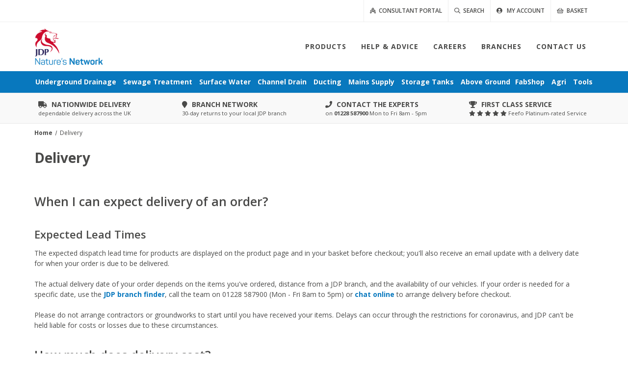

--- FILE ---
content_type: text/html; charset=UTF-8
request_url: https://store.jdpipes.co.uk/delivery/
body_size: 28328
content:

<!DOCTYPE html>
<html class="no-js" lang="en">
    <head>
        <title>Delivery Information - JDP</title>
        <link rel="dns-prefetch" href="//cdn11.bigcommerce.com">
        <link rel="dns-prefetch" href="//www.jdpipes.co.uk">
        <link rel="dns-prefetch" href="//ajax.googleapis.com">
        <link rel="dns-prefetch" href="//fonts.googleapis.com">
        <link rel="dns-prefetch" href="//fonts.gstatic.com">
        <link rel="dns-prefetch" href="//kit.fontawesome.com">
        <link rel="dns-prefetch" href="//api-iam.intercom.io">
        <link rel="dns-prefetch" href="//nexus-websocket-a.intercom.io">
        <link rel="dns-prefetch" href="//nexus-websocket-b.intercom.io">
        <link rel="dns-prefetch" href="//js.intercomcdn.com">
        <link rel="dns-prefetch" href="//static.intercomassets.com">
        <link rel="dns-prefetch" href="//settings.luckyorange.net">
        <link rel="dns-prefetch" href="//d10lpsik1i8c69.cloudfront.net">
        <link rel="dns-prefetch" href="//static.klaviyo.com">
        <link rel="preload" href="https://fonts.googleapis.com/css2?family=Open+Sans:ital,wght@0,300;0,400;0,600;0,700;1,400&display=swap" as="style">
        <link rel="preload" href="https://www.jdpipes.co.uk/aws/css/all.min.css?ver=5.13.0" as="style">

        <link rel="dns-prefetch preconnect" href="https://cdn11.bigcommerce.com/s-frk94b8pga" crossorigin><link rel="dns-prefetch preconnect" href="https://fonts.googleapis.com/" crossorigin><link rel="dns-prefetch preconnect" href="https://fonts.gstatic.com/" crossorigin>
        <meta name="description" content="Information about delivery charges and availability for online orders."><link rel='canonical' href='https://store.jdpipes.co.uk/delivery/' /><meta name='platform' content='bigcommerce.stencil' />
        
         

        <link href="https://cdn11.bigcommerce.com/s-frk94b8pga/product_images/favicon-32x32.png?t&#x3D;1687268081" rel="shortcut icon">
        <meta name="viewport" content="width=device-width, initial-scale=1, maximum-scale=1">
        <meta http-equiv="X-UA-Compatible" content="IE=edge">
        <meta name="msvalidate.01" content="C728EDA6CC5975DB977A4470C2AAA7CE">

        <script>
            document.documentElement.className = document.documentElement.className.replace('no-js', 'js');
        </script>

        <script>
    function browserSupportsAllFeatures() {
        return window.Promise
            && window.fetch
            && window.URL
            && window.URLSearchParams
            && window.WeakMap
            // object-fit support
            && ('objectFit' in document.documentElement.style);
    }

    function loadScript(src) {
        var js = document.createElement('script');
        js.src = src;
        js.onerror = function () {
            console.error('Failed to load polyfill script ' + src);
        };
        document.head.appendChild(js);
    }

    if (!browserSupportsAllFeatures()) {
        loadScript('https://cdn11.bigcommerce.com/s-frk94b8pga/stencil/b8abc940-f8bd-013c-b378-0ab455316fc9/e/db1eb480-7f4c-013d-d5f7-421573be2dcf/dist/theme-bundle.polyfills.js');
    }
</script>

        <script>
            window.lazySizesConfig = window.lazySizesConfig || {};
            window.lazySizesConfig.loadMode = 1;
        </script>
        <script async src="https://cdn11.bigcommerce.com/s-frk94b8pga/stencil/b8abc940-f8bd-013c-b378-0ab455316fc9/e/db1eb480-7f4c-013d-d5f7-421573be2dcf/dist/theme-bundle.head_async.js"></script>

        <link rel="stylesheet" href="https://fonts.googleapis.com/css2?family=Open+Sans:ital,wght@0,300;0,400;0,600;0,700;1,400&display=swap" media="print" onload="this.media='all'">
        <noscript><link rel="stylesheet" href="//fonts.googleapis.com/css?family=Open+Sans:300,400,400i,600,700&display=swap&subset=latin-ext"></noscript>

        <link data-stencil-stylesheet href="https://cdn11.bigcommerce.com/s-frk94b8pga/stencil/b8abc940-f8bd-013c-b378-0ab455316fc9/e/db1eb480-7f4c-013d-d5f7-421573be2dcf/css/theme-e55c7c40-0ca9-013e-fb4f-16d8bfacca79.css" rel="stylesheet">
        <!-- Start Tracking Code for analytics_googleanalytics -->

<!-- Google Tag Manager -->
<script>function trackGTMEcommerce(){this._addTrans=addTrans,this._addItem=addItems,this._trackTrans=trackTrans}window.dataLayer=window.dataLayer||[];var transaction={};function addTrans(a,t,n,r,c,s,i,o){transaction.transactionId=a,transaction.transactionAffiliation=t,transaction.transactionTotal=n,transaction.transactionTax=r,transaction.transactionShipping=c}function addItems(a,t,n,r,c,s){transaction.transactionProducts.push({id:a,sku:t,name:n,category:r,price:c,quantity:s})}function trackTrans(){transaction.event="transactionSuccess",dataLayer.push(transaction)}transaction.transactionProducts=[];var pageTracker=new trackGTMEcommerce;</script>
<script>(function(w,d,s,l,i){w[l]=w[l]||[];w[l].push({'gtm.start':
new Date().getTime(),event:'gtm.js'});var f=d.getElementsByTagName(s)[0],
j=d.createElement(s),dl=l!='dataLayer'?'&l='+l:'';j.async=true;j.src=
'https://www.googletagmanager.com/gtm.js?id='+i+dl;f.parentNode.insertBefore(j,f);
})(window,document,'script','dataLayer','GTM-NFG79KG');function gtag(){window.dataLayer.push(arguments);}</script>
<!-- End Google Tag Manager -->

<!-- End Tracking Code for analytics_googleanalytics -->

<!-- Start Tracking Code for analytics_googleanalytics4 -->

<script data-cfasync="false" src="https://cdn11.bigcommerce.com/shared/js/google_analytics4_bodl_subscribers-358423becf5d870b8b603a81de597c10f6bc7699.js" integrity="sha256-gtOfJ3Avc1pEE/hx6SKj/96cca7JvfqllWA9FTQJyfI=" crossorigin="anonymous"></script>
<script data-cfasync="false">
  (function () {
    window.dataLayer = window.dataLayer || [];

    function gtag(){
        dataLayer.push(arguments);
    }

    function initGA4(event) {
         function setupGtag() {
            function configureGtag() {
                gtag('js', new Date());
                gtag('set', 'developer_id.dMjk3Nj', true);
                gtag('config', 'G-G6X8XTQZ62');
            }

            var script = document.createElement('script');

            script.src = 'https://www.googletagmanager.com/gtag/js?id=G-G6X8XTQZ62';
            script.async = true;
            script.onload = configureGtag;

            document.head.appendChild(script);
        }

        setupGtag();

        if (typeof subscribeOnBodlEvents === 'function') {
            subscribeOnBodlEvents('G-G6X8XTQZ62', false);
        }

        window.removeEventListener(event.type, initGA4);
    }

    

    var eventName = document.readyState === 'complete' ? 'consentScriptsLoaded' : 'DOMContentLoaded';
    window.addEventListener(eventName, initGA4, false);
  })()
</script>

<!-- End Tracking Code for analytics_googleanalytics4 -->


<script type="text/javascript" src="https://checkout-sdk.bigcommerce.com/v1/loader.js" defer ></script>
<script type="text/javascript">
var BCData = {};
</script>
<script src='https://www.jdpipes.co.uk/aws/js/cookieconsent.min.js' async></script><script>window.intercomSettings={};</script>
 <script data-cfasync="false" src="https://microapps.bigcommerce.com/bodl-events/1.9.4/index.js" integrity="sha256-Y0tDj1qsyiKBRibKllwV0ZJ1aFlGYaHHGl/oUFoXJ7Y=" nonce="" crossorigin="anonymous"></script>
 <script data-cfasync="false" nonce="">

 (function() {
    function decodeBase64(base64) {
       const text = atob(base64);
       const length = text.length;
       const bytes = new Uint8Array(length);
       for (let i = 0; i < length; i++) {
          bytes[i] = text.charCodeAt(i);
       }
       const decoder = new TextDecoder();
       return decoder.decode(bytes);
    }
    window.bodl = JSON.parse(decodeBase64("[base64]"));
 })()

 </script>

<script nonce="">
(function () {
    var xmlHttp = new XMLHttpRequest();

    xmlHttp.open('POST', 'https://bes.gcp.data.bigcommerce.com/nobot');
    xmlHttp.setRequestHeader('Content-Type', 'application/json');
    xmlHttp.send('{"store_id":"999276393","timezone_offset":"0.0","timestamp":"2025-11-30T13:45:10.29697900Z","visit_id":"2c31e676-255d-4cf5-90b2-6bec4f36e6f4","channel_id":1}');
})();
</script>


        <link rel="stylesheet" href="https://www.jdpipes.co.uk/aws/css/all.min.css?ver=5.13.0" media="print" onload="this.media='all'">
        <noscript><link rel="stylesheet" href="https://www.jdpipes.co.uk/aws/css/all.min.css?ver=5.13.0"></noscript>



        <script>var JDPCookie={set:function(e,t,o){var n,i,r,s,a;o?((r=new Date).setTime(r.getTime()+24*o*60*60*1e3),s="; expires="+r.toGMTString()):s="",1===(a=location.host).split(".").length?document.cookie=e+"="+t+s+"; path=/":((i=a.split(".")).shift(),n="."+i.join("."),document.cookie=e+"="+t+s+"; path=/; domain="+n,null!=JDPCookie.get(e)&&JDPCookie.get(e)==t||(n="."+a,document.cookie=e+"="+t+s+"; path=/; domain="+n))},get:function(e){for(var t=e+"=",o=document.cookie.split(";"),n=0;n<o.length;n++){for(var i=o[n];" "==i.charAt(0);)i=i.substring(1,i.length);if(0==i.indexOf(t))return i.substring(t.length,i.length)}return null},erase:function(e){JDPCookie.set(e,"",-1)}};var isSafari = /^((?!chrome|android|crios).)*safari/i.test(navigator.userAgent);</script>
    </head>
    <body class="page--page">
        <svg data-src="https://cdn11.bigcommerce.com/s-frk94b8pga/stencil/b8abc940-f8bd-013c-b378-0ab455316fc9/e/db1eb480-7f4c-013d-d5f7-421573be2dcf/img/icon-sprite.svg" class="icons-svg-sprite"></svg>

        <a href="#main-content" class="skip-to-main-link">Skip to main content</a>

<div id="top-bar">
    <div class="container">
    <div class="pull-right nobottommargin">
        <div class="top-links">
            <ul class="sf-js-enabled clearfix" style="touch-action: pan-y;">
            	<li>
                    <a class="navUser-item--consultant" href="https://www.jdpipes.co.uk/products-and-services/technical-specifications" aria-label="Consultant Portal">
                        <i class="far fa-drafting-compass"></i>
                        &nbsp;Consultant Portal
                    </a>
                </li>
                <li>
                    <a class="navUser-action--quickSearch" href="#" data-search="quickSearch" aria-controls="quickSearch" aria-expanded="false" aria-label="Search">
                        <i class="far fa-search"></i>
                        &nbsp;Search
                    </a>
                </li>
                <li>
                    <a class="navUser-item--account" href="/account.php" aria-label="My Account">
                        <i class="fas fa-user-circle"></i>
                        &nbsp;                        <span>My Account</span>
                    </a>
                </li>
                <li class="navUser-item item-cart">
                    <a class="navUser-item--cart" data-cart-preview data-dropdown="cart-preview-dropdown" data-options="align:left" href="/cart.php" aria-label="Cart with 0 items">
                        <i class="far fa-shopping-basket"></i>
                        &nbsp;<span class="navUser-item-cartLabel">Basket</span> 
                    </a>
                </li>
            </ul>
        </div>
    </div>
</div>
<div class="dropdown dropdown--quickSearch" id="quickSearch" aria-hidden="true" tabindex="-1" data-prevent-quick-search-close>
    <div class="container">
    <form class="form" action="https://www.jdpipes.co.uk/search.php" id="quicksearch-form">
        <fieldset class="form-fieldset">
            <div class="form-field">
                <label class="is-srOnly" for="search_query">Search</label>
                <button type="button" class="close form-input--dismiss"><i class="far fa-times fa-2x" aria-hidden="true"></i></button>
                <input class="form-input"
                       data-search-quick
                       name="search_query"
                       id="search_query"
                       data-error-message="Search field cannot be empty."
                       placeholder="Search by name or product code..."
                       autocomplete="off"
                >
            </div>
        </fieldset>
    </form>
</div>
</div>
</div>

<header class="header" role="banner">
    <a href="#" class="mobileMenu-toggle" data-mobile-menu-toggle="menu">
        <i class="fas fa-bars fa-lg"></i>
    </a>
    <a class="mobileMenu-cart" data-cart-preview data-dropdown="cart-preview-dropdown" data-options="align:left" href="/cart.php" aria-label="Cart with 0 items">
    	
		<i class="fas fa-shopping-basket fa-lg"></i>
		&nbsp;<span class="navUser-item-cartLabel">Basket</span> 
	</a>
    <div class="container" aria-hidden="true">
    	<div class="dropdown-menu" id="cart-preview-dropdown" data-dropdown-content aria-hidden="true"></div>
    </div>
    <div id="header-wrap">
        <div class="container">
           <!-- Logo -->
            <div id="logo">
                <a href="https://www.jdpipes.co.uk" class="standard-logo" data-dark-logo="https://www.jdpipes.co.uk/aws/images/logo-dark.png"><img
                        src="https://www.jdpipes.co.uk/aws/images/logo-min.png" alt="JDP logo"></a>
            </div>
            <!-- Navigation -->
            <div id="primary-menu">
                <nav class="primary-menu style-3">
	<ul class="norightborder sf-js-enabled show" style="touch-action: pan-y;">
		<li>
			<a href="https://www.jdpipes.co.uk/products-and-services" class="sub-menu--action"><div>Products</div></a>
			<ul class="sub-menu is-hidden">
				<li><a href="/underground-sewer-systems/"><div>Underground Drainage</div></a></li>
				<li><a href="/sewage-treatment/"><div>Sewage Treatment</div></a></li>
				<li><a href="/surface-water-drainage/"><div>Surface Water Drainage</div></a></li>
				<li><a href="/channel-drainage/"><div>Channel Drainage</div></a></li>
				<li><a href="/ducting-systems/"><div>Ducting Systems</div></a></li>
				<li><a href="/mains-supply-service-connections/"><div>Mains Supply</div></a></li>
				<li><a href="/storage-tanks/"><div>Storage Tanks</div></a></li>
				<li><a href="/above-ground-systems/"><div>Above Ground</div></a></li>
				<li><a href="/fab-shop/"><div>FabShop</div></a></li>
				<li><a href="/farming-agriculture-equipment/"><div>Farming and Agriculture</div></a></li>
				<li><a href="/tools-accessories/"><div>Tools</div></a></li>
			</ul>
		</li>
		<li><a href="https://www.jdpipes.co.uk/knowledge"><div>Help &amp; Advice</div></a></li>
		<li class=""><a href="https://www.jdpipes.co.uk/jdp-people-and-careers"><div>Careers</div></a></li>
		<li><a href="https://www.jdpipes.co.uk/branches"><div>Branches</div></a></li>
		<li><a href="https://www.jdpipes.co.uk/contact-jdp.html"><div>Contact Us</div></a></li>
		<li class="is-hidden"><a href="/account.php"><div>My Account</div></a></li>
	</ul>
</nav>
            </div>
        </div>
    </div>
    <div id="mobileMenu-menu" class="mobile-menu">
        <div class="container" id="menu" data-menu>
            <nav class="primary-menu style-3">
	<ul class="norightborder sf-js-enabled show" style="touch-action: pan-y;">
		<li>
			<a href="https://www.jdpipes.co.uk/products-and-services" class="sub-menu--action"><div>Products</div></a>
			<ul class="sub-menu is-hidden">
				<li><a href="/underground-sewer-systems/"><div>Underground Drainage</div></a></li>
				<li><a href="/sewage-treatment/"><div>Sewage Treatment</div></a></li>
				<li><a href="/surface-water-drainage/"><div>Surface Water Drainage</div></a></li>
				<li><a href="/channel-drainage/"><div>Channel Drainage</div></a></li>
				<li><a href="/ducting-systems/"><div>Ducting Systems</div></a></li>
				<li><a href="/mains-supply-service-connections/"><div>Mains Supply</div></a></li>
				<li><a href="/storage-tanks/"><div>Storage Tanks</div></a></li>
				<li><a href="/above-ground-systems/"><div>Above Ground</div></a></li>
				<li><a href="/fab-shop/"><div>FabShop</div></a></li>
				<li><a href="/farming-agriculture-equipment/"><div>Farming and Agriculture</div></a></li>
				<li><a href="/tools-accessories/"><div>Tools</div></a></li>
			</ul>
		</li>
		<li><a href="https://www.jdpipes.co.uk/knowledge"><div>Help &amp; Advice</div></a></li>
		<li class=""><a href="https://www.jdpipes.co.uk/jdp-people-and-careers"><div>Careers</div></a></li>
		<li><a href="https://www.jdpipes.co.uk/branches"><div>Branches</div></a></li>
		<li><a href="https://www.jdpipes.co.uk/contact-jdp.html"><div>Contact Us</div></a></li>
		<li class="is-hidden"><a href="/account.php"><div>My Account</div></a></li>
	</ul>
</nav>
        </div>
    </div>
    <div id="mobileMenu-search">
    	<form class="container" action="https://www.jdpipes.co.uk/search.php">
    		<div class="mobileMenu-search--input">
    			<input type="text" class="mobileMenu-search--query" name="search_query" id="mobileMenu-search--query" placeholder="Search by name or product code..." autocomplete="off" data-search-jdp />
    		</div>
    		<div class="mobileMenu-search--submit" aria-label="Search">
    			<i class="fas fa-search fa-lg" aria-hidden="true"></i>
    		</div>
    		<div class="mobileMenu-search--dismiss u-hidden">Close</div>
    	</form>
    </div>
    <div id="search-container" class="container" tabindex="-1"></div>
    <div id="category-sub-menu">
        <div class="navPages-container">
            <div id='page-menu'>
    <div id='page-menu-wrap'>
        <nav>
            <ul>
	<li>
    <a href="/underground-sewer-systems/"><div>Underground Drainage</div></a>
    <ul class="container submenu">
        <li class="row">
            <div class="col-12 bottommargin-sm">
                <ol class="list-unstyled submenu-group">
                    <li class="submenu-title style-1"><a href="/underground-sewer-systems/">Underground Sewer Systems</a></li>
                    <li>Products suitable for house/plot drainage and adoptable foul sewerage systems.</li>
                </ol>
            </div>
        </li>
        <li class="row">
            <div class="col-3">
                <ol class="list-unstyled submenu-category">
                    <li class="submenu-title"><a href="/underground-sewer-systems/">House Drainage</a></li>
                    <li class="submenu-heading">Standard Drainage</li>
                    <li><a href="/110mm-pipe-fittings/">110mm Drainage Pipe & Fittings</a></li>
                    <li><a href="/160mm-pipe-fittings/">160mm Drainage Pipe & Fittings</a></li>
                    <li class="submenu-heading">ULTRA3 Drainage</li>
                	<li><a href="/100-110mm-ultra3-sewer-pipe-fittings/">110mm ULTRA3 <span class="hidden-sm">Sewer</span> Pipe & Fittings</a></li>
                    <li><a href="/150-160mm-ultra3-sewer-pipe-fittings/">160mm ULTRA3 <span class="hidden-sm">Sewer</span> Pipe & Fittings</a></li>
                    <li class="submenu-heading">&nbsp;</li>
                    <li><a href="/inspection-chambers/">PPIC Inspection Chambers</a></li>
                    <li><a href="/sewer-caps-plugs-access/">Sewer Caps, Plugs &amp; Access</a></li>
                    <li><a href="/gullies-traps/">Gullies, Hoppers &amp; Traps</a></li>
                    <li><a href="/adaptors-reducers/">Adaptors &amp; Reducers</a></li>
                </ol>
            </div>
            <div class="col-3">
            	<ol class="list-unstyled submenu-category">
                    <li class="submenu-title"><a href="/ultra3-adoptable-sewer/">Adoptable Sewer</a></li>
                    <li class="submenu-heading">Pipe &amp; Fittings</li>
                    <li><a href="/100-110mm-ultra3-sewer-pipe-fittings/">100/110mm <span class="hidden-sm">Sewer</span> Pipe & Fittings</a></li>
                    <li><a href="/150-160mm-ultra3-sewer-pipe-fittings/">150/160mm <span class="hidden-sm">Sewer</span> Pipe & Fittings</a></li>
                    <li><a href="/185-200mm-ultra3-sewer-pipe-fittings/">185/200mm <span class="hidden-sm">Sewer</span> Pipe & Fittings</a></li>
                    <li><a href="/225-250mm-ultra3-sewer-pipe-fittings/">225/250mm <span class="hidden-sm">Sewer</span> Pipe & Fittings</a></li>
                    <li><a href="/300-315mm-ultra3-sewer-pipe-fittings/">300/315mm <span class="hidden-sm">Sewer</span> Pipe & Fittings</a></li>
                    <li><a href="/400-500-630mm-ultra3-sewer-pipe-fittings/">400, 500 &amp; 630mm OD <span class="hidden-sm">Sewer</span> Pipe & Fittings</a></li>
                    <li class="submenu-heading">&nbsp;</li>
                    <li><a href="/axedo-inspection-chambers/">AXEDO&reg; Inspection Chambers</a></li>
					<li><a href="/manhole-covers/">Manhole Covers &amp; Frames</a></li>
					<li><a href="/road-gullies/">Plastic Yard &amp; Road Gullies</a></li>
                    <li><a href="/geogrid/">Geogrids</a></li>
                </ol>
            </div>
            <div class="col-3">
                <ol class="list-unstyled submenu-category">
					<li class="submenu-title"><a href="/concrete-drainage-systems/">Concrete Drainage Systems</a></li>
					<li><a href="/concrete-drainage-pipe/">Concrete Drainage Pipe</a></li>
					<li><a href="/concrete-manhole-rings/">Concrete Manhole Chamber Rings</a></li>
					<li><a href="/concrete-soakaway-rings/">Concrete Soakaway Rings</a></li>
					<li><a href="/concrete-biscuit-ring-cover-slabs/">Concrete Biscuit Ring Cover Slabs</a></li>
					<li><a href="/precast-concrete-inspection-chambers/">Rectangular Concrete Chambers</a></li>
					<li><a href="/concrete-road-gullies/">Concrete Road Gullies</a></li>
				</ol>
            </div>
            <div class="col-3">
				<ol class="list-unstyled submenu-category">
					<li class="submenu-title"><a href="/manhole-covers/">Covers &amp; Frames</a></li>
					<li><a href="/cast-ductile-iron-covers-frames/">Cast/Ductile Iron Manhole Covers</a></li>
					<li><a href="/galvanised-steel-covers-frames/">Galvanised Steel Manhole Covers</a></li>
					<li><a href="/recessed-covers-frames/">Recessed Manhole Covers</a></li>
					<li><a href="/road-gullies/">Gully Grids &amp; Gratings</a></li>
				</ol>
				<ol class="list-unstyled submenu-category topmargin-sm">
					<li class="submenu-title"><a href="/tools-accessories/">Accessories</a></li>
					<li><a href="/pipe-jointing-lubricant/">Lubricant</a></li>
					<li><a href="/test-equipment/">Test Plugs &amp; Equipment</a></li>
					<li><a href="/flexible-drainage-fittings/">Flexible <span class="hidden-md">Drainage</span> Adaptors &amp; Bandseals</a></li>
				</ol>
            </div>
        </li>
    </ul>
</li>
	<li>
    <a href="/sewage-treatment/"><div>Sewage Treatment</div></a>
    <ul class="container submenu">
        <li class="row">
            <div class="col-xs-12 bottommargin-sm">
                <ol class="list-unstyled submenu-group">
					<li class="submenu-title style-1"><a href="/sewage-treatment/">Sewage Treatment</a></li>
					<li>Products for the collection, storage or treatment of foul &amp; waste water.</li>
				</ol>
            </div>
        </li>
        <li class="row">
            <div class="col-3">
                <ol class="list-unstyled submenu-category">
					<li class="submenu-title"><a href="/septic-tanks/">Septic Tanks</a></li>
					<li class="submenu-heading">By Population/Capacity</li>
					<li><a href="/sewage-treatment/?_bc_fsnf=1&Product+Type+ST=Septic+Tank&Population=1-4%20Persons">1-4 Persons (up to 2,800 litres)</a></li>
					<li><a href="/sewage-treatment/?_bc_fsnf=1&Product+Type+ST=Septic%20Tank&Population=5-12+Persons">5-12 Persons (up to 3,800 litres)</a></li>
					<li><a href="/sewage-treatment/?_bc_fsnf=1&Product+Type+ST=Septic%20Tank&Population=13-24+Persons">13-24 Persons (up to 6,000 litres)</a></li>
					<li><a href="/sewage-treatment/?_bc_fsnf=1&Product+Type+ST=Septic%20Tank&Population=25%2B+Persons">25+ Persons (6,000+ litres)</a></li>
					<li class="submenu-heading">By Install Type</li>
					<li><a href="/sewage-treatment/?_bc_fsnf=1&Product+Type+ST=Septic+Tank&Install+Type=Standard">Standard Septic Tanks</a></li>
					<li><a href="/sewage-treatment/?_bc_fsnf=1&Product+Type+ST=Septic+Tank&Install+Type=Shallow+Dig">Shallow Dig Septic Tanks</a></li>
					<li><a href="/sewage-treatment/?_bc_fsnf=1&Product+Type+ST=Septic+Tank&Install+Type=Large+Capacity">Large Capacity Septic Tanks</a></li>
					<li class="submenu-heading">By Brand</li>
					<li><a href="/klargester-septic-tanks/">Klargester Septic Tanks</a></li>
					<li><a href="/clearwater-septic-tanks/">Clearwater Septic Tanks</a></li>
					<li><a href="/graf-septic-tanks/">GRAF Septic Tanks</a></li>
					<li><a href="/marsh-septic-tanks/">Marsh Septic Tanks</a></li>
				</ol>
            </div>
            <div class="col-3">
            	<ol class="list-unstyled submenu-category">
					<li class="submenu-title"><a href="/sewage-treatment-plants/">Sewage Treatment Plants</a></li>
					<li class="submenu-heading">By Population/Capacity</li>
					<li><a href="/sewage-treatment/?_bc_fsnf=1&Product+Type+ST=Sewage%20Treatment%20Plant&Population=1-4+Persons">1-4 Persons</a></li>
					<li><a href="/sewage-treatment/?_bc_fsnf=1&Product+Type+ST=Sewage%20Treatment%20Plant&Population=5-12+Persons">5-12 Persons</a></li>
					<li><a href="/sewage-treatment/?_bc_fsnf=1&Product+Type+ST=Sewage%20Treatment%20Plant&Population=13-24+Persons">13-24 Persons</a></li>
					<li><a href="/sewage-treatment/?_bc_fsnf=1&Product+Type+ST=Sewage%20Treatment%20Plant&Population=25%2B+Persons">25+ Persons</a></li>
					<li class="submenu-heading">By Install Type</li>
					<li><a href="/sewage-treatment/?_bc_fsnf=1&Product+Type+ST=Sewage%20Treatment%20Plant&Install+Type=Standard">Standard Treatment Plants</a></li>
					<li><a href="/sewage-treatment/?_bc_fsnf=1&Product+Type+ST=Sewage%20Treatment%20Plant&Install+Type=Shallow+Dig">Shallow Dig Treatment Plants</a></li>
					<li><a href="/sewage-treatment/?_bc_fsnf=1&Product+Type+ST=Sewage%20Treatment%20Plant&Install+Type=Large+Capacity">Large Capacity Treatment Plants</a></li>
					<li><a href="/sewage-treatment/?_bc_fsnf=1&Product+Type+ST=Sewage%20Treatment%20Plant&Install+Type=Portable">Portable Treatment Plants</a></li>
					<li class="submenu-heading">By Brand</li>
					<li><a href="/klargester-sewage-treatment-plants/">Klargester Treatment Plants</a></li>
					<li><a href="/clearwater-sewage-treatment-plants/">Clearwater Treatment Plants</a></li>
					<li><a href="/graf-sewage-treatment-plants/">GRAF Treatment Plants</a></li>
					<li><a href="/marsh-sewage-treatment-plants/">Marsh Treatment Plants</a></li>
					<li><a href="/harlequin-sewage-treatment-plants/">Harlequin Treatment Plants</a></li>
				</ol>
            </div>
            <div class="col-3">
                <ol class="list-unstyled submenu-category">
					<li class="submenu-title"><a href="/silage-tanks/">Silage Tanks</a></li>
					<li class="submenu-heading">By Install Type</li>
					<li><a href="/sewage-treatment/?_bc_fsnf=1&Product+Type+ST=Silage%20Tank&Install+Type=Standard">Standard Silage Tanks</a></li>
					<li><a href="/sewage-treatment/?_bc_fsnf=1&Product+Type+ST=Silage%20Tank&Install+Type=Large+Capacity">Large Capacity Silage Tanks</a></li>
					<li class="submenu-heading">By Brand</li>
					<li><a href="/klargester-silage-tanks/">Klargester Silage Tanks</a></li>
					<li><a href="/clearwater-silage-tanks/">Clearwater Silage Tanks</a></li>
				</ol>
				<ol class="list-unstyled submenu-category topmargin-sm">
					<li class="submenu-title"><a href="/cesspools/">Cesspools</a></li>
					<li class="submenu-heading">By Brand</li>
					<li><a href="/klargester-cesspools/">Klargester Cesspools</a></li>
					<li><a href="/clearwater-cesspools/">Clearwater Cesspools</a></li>
				</ol>
            </div>
            <div class="col-3">
                <ol class="list-unstyled submenu-category">
					<li class="submenu-title"><a href="https://www.jdpipes.co.uk/products-and-services/sewage-treatment-solutions">Across the JDP Network</a></li>
					<li class="submenu-brief bottommargin-sm">JDP offers a range of other products and services in this category:</li>
					<li><a href="https://www.jdpipes.co.uk/products-and-services/sewage-treatment-solutions/pump-stations">Pump Stations</a></li>
					<li><a href="/grease-separators/">Grease Traps</a></li>
				</ol>
            </div>
        </li>
    </ul>
</li>
	<li>
    <a href="/surface-water-drainage/"><div>Surface Water</div></a>
    <ul class="container submenu">
        <li class="row">
            <div class="col-12 bottommargin-sm">
                <ol class="list-unstyled submenu-group">
                    <li class="submenu-title style-1"><a href="/surface-water-drainage/">Surface Water Drainage</a></li>
                    <li>Products for collecting, distributing and managing surface water.</li>
                </ol>
            </div>
        </li>
        <li class="row">
            <div class="col-3">
                <ol class="list-unstyled submenu-category">
					<li class="submenu-title"><a href="/twinwall-drainage/">Twinwall Drainage</a></li>
					<li class="submenu-heading">By Type</li>
					<li><a href="/perforated-twinwall/">Perforated Twinwall</a></li>
					<li><a href="/unperforated-twinwall/">Unperforated Twinwall</a></li>
					<li><a href="/twinwall-bends-junctions/">Twinwall Bends & Junctions</a></li>
					<li class="submenu-heading">By Size</li>
					<li><a href="/110mm-twinwall-drainage/">110mm Twinwall</a></li>
					<li><a href="/150mm-twinwall-drainage/">150mm Twinwall</a></li>
					<li><a href="/225mm-twinwall-drainage/">225mm Twinwall</a></li>
					<li><a href="/300mm-twinwall-drainage/">300mm Twinwall</a></li>
					<li><a href="/375mm-twinwall-drainage/">375mm Twinwall</a></li>
					<li><a href="/450mm-twinwall-drainage/">450mm Twinwall</a></li>
					<li><a href="/600mm-twinwall-drainage/">600mm Twinwall</a></li>
					<li class="submenu-heading">Large Diameter</li>
					<li><a href="/large-diameter-twinwall/">750/900/1050mm Twinwall</a></li>
				</ol>
            </div>
            <div class="col-3">
                <ol class="list-unstyled submenu-category">
					<li class="submenu-title"><a href="/land-drainage/">Land Drainage</a></li>
					<li class="submenu-heading">By Type</li>
					<li><a href="/perforated-land-drainage/">Perforated Land Drain Coils</a></li>
					<li><a href="/unperforated-land-drainage/">Unperforated Land Drain Coils</a></li>
					<li><a href="/land-drainage-garden-bundles/">Garden Drainage Bundles</a></li>
					<li><a href="/land-drain-fittings/">Land Drain Fittings</a></li>
					<li class="submenu-heading">By Size</li>
					<li><a href="/60mm-land-drainage/">60mm Land Drain Coils</a></li>
					<li><a href="/80mm-land-drainage/">80mm Land Drain Coils</a></li>
					<li><a href="/100mm-land-drainage/">100mm Land Drain Coils</a></li>
					<li><a href="/160mm-land-drainage/">160mm Land Drain Coils</a></li>
					<li class="submenu-heading">&nbsp;</li>
                    <li><a href="/road-gullies/">Plastic Yard &amp; Road Gullies</a></li>
                    <li><a href="/concrete-road-gullies/">Concrete Road Gullies</a></li>
                    <li><a href="/gully-grids-gratings/">Gully Grids &amp; Gratings</a></li>
					<li><a href="/geogrid/">Geogrids</a></li>
				</ol>
            </div>
            <div class="col-3">
                <ol class="list-unstyled submenu-category">
					<li class="submenu-title"><a href="/attenuation-soakaway-crates/">Stormwater Management</a></li>
					<li><a href="/attenuation-soakaway-crates/">Attenuation & Soakaway Crates</a></li>
					<li><a href="/geotextile-membrane-technology/">Geotextile & Membranes</a></li>
					<li><a href="/silt-traps/">Silt Traps</a></li>
					<li><a href="https://www.jdpipes.co.uk/products-and-services/surface-water-management/flow-controls-chambers">Flow Controls</a></li>
					<li><a href="/concrete-drainage-pipe/">Concrete Drainage Pipe</a></li>
                    <li><a href="https://www.jdpipes.co.uk/products-and-services/surface-water-drainage/box-culverts">Box Culverts</a></li>
                    <li><a href="https://www.jdpipes.co.uk/products-and-services/surface-water-drainage/headwalls">Headwalls</a></li>
				</ol>
                <ol class="list-unstyled submenu-category topmargin-sm">
					<li class="submenu-title"><a href="/channel-drainage/">Channel Drainage</a></li>
					<li><a href="/domestic-a15-channel-drainage/">A15 - Pedestrian &amp; Landscape</a></li>
					<li><a href="/driveway-b125-channel-drainage/">B125 - Domestic Driveways</a></li>
					<li><a href="/commercial-car-park-c250-channel-drainage/">C250 - Retail<span class="hidden-md">, </span><span class="hidden-lg"> &</span> Car Parks<span class="hidden-md"> & Estate Roads</span></a></li>
					<li><a href="/highways-traffic-areas-d400-channel-drainage/">D400 - Highways &amp; Traffic Areas</a></li>
					<li><a href="/e600-industrial-channel-drainage/">E600 - Industrial & Warehouses</a></li>
					<li><a href="/f900-heavy-duty-channel-drainage/">F900 - Airports & Dock Areas</a></li>
				</ol>

            </div>
            <div class="col-3">
                <ol class="list-unstyled submenu-category">
					<li class="submenu-title"><a href="/separators/">Separators</a></li>
					<li><a href="/bypass-separators/">Bypass Separators</a></li>
					<li><a href="/full-retention-separators/">Full Retention Separators</a></li>
					<li><a href="/forecourt-separators/">Forecourt Separators</a></li>
					<li><a href="/grease-separators/">Grease Separators</a></li>
					<li><a href="/washdown-silt-separators/">Washdown &amp; Silt Separators</a></li>
					<li><a href="/separator-silt-traps/">Separator Silt Traps</a></li>
				</ol>
				<ol class="list-unstyled submenu-category topmargin-sm">
					<li class="submenu-title"><a href="/tools-accessories/">Accessories</a></li>
					<li><a href="/pipe-jointing-lubricant/">Lubricant</a></li>
					<li><a href="/test-equipment/">Test Plugs &amp; Equipment</a></li>
					<li><a href="/flexible-drainage-fittings/">Flexible <span class="hidden-md">Drainage</span> Adaptors &amp; Bandseals</a></li>
				</ol>
            </div>
        </li>
    </ul>
</li>
	<li>
    <a href="/channel-drainage/"><div>Channel Drain</div></a>
    <ul class="container submenu">
        <li class="row">
            <div class="col-12 bottommargin-sm">
                <ol class="list-unstyled submenu-group">
                    <li class="submenu-title style-1"><a href="/channel-drainage/">Linear Channel Drainage</a></li>
                    <li>Linear drainage channels for the collection and distribution of surface water.</li>
                </ol>
            </div>
        </li>
        <li class="row">
            <div class="col-3">
                <ol class="list-unstyled submenu-category">
					<li class="submenu-heading">By Loading</li>
					<li><a href="/domestic-a15-channel-drainage/">A15 - Pedestrian &amp; Landscape</a></li>
					<li><a href="/driveway-b125-channel-drainage/">B125 - Driveways and Light Duty</a></li>
					<li><a href="/commercial-car-park-c250-channel-drainage/">C250 - Retail<span class="hidden-md">, </span><span class="hidden-lg"> &</span> Car Parks<span class="hidden-md"> & Estate Roads</span></a></li>
					<li><a href="/highways-traffic-areas-d400-channel-drainage/">D400 - Highways &amp; Traffic Areas</a></li>
					<li><a href="/e600-industrial-channel-drainage/">E600 - Industrial & Warehouses</a></li>
					<li><a href="/f900-heavy-duty-channel-drainage/">F900 - Airports & Dock Areas</a></li>
				</ol>
				<ol class="list-unstyled submenu-category topmargin-sm">
					<li class="submenu-heading">By Nominal Width</li>
					<li><a href="/channel-drainage/?_bc_fsnf=1&Nominal+Size=90mm">90mm Channel Drainage</a></li>
					<li><a href="/channel-drainage/?_bc_fsnf=1&Nominal+Size=100mm">100mm Channel Drainage</a></li>
					<li><a href="/channel-drainage/?_bc_fsnf=1&Nominal+Size=150mm">150mm Channel Drainage</a></li>
					<li><a href="/channel-drainage/?_bc_fsnf=1&Nominal+Size=200mm">200mm Channel Drainage</a></li>
					<li><a href="/channel-drainage/?_bc_fsnf=1&Nominal+Size=300mm">300mm Channel Drainage</a></li>
				</ol>
            </div>
            <div class="col-3">
				<ol class="list-unstyled submenu-category">
					<li class="submenu-heading">By Brand</li>
					<li><a href="/channel-drainage/?_bc_fsnf=1&Make=Hauraton">Hauraton Channel Drainage</a></li>
					<li><a href="/channel-drainage/?_bc_fsnf=1&Make=BG-FILCOTEN">BG-FILCOTEN Channel Drainage</a></li>
					<li><a href="/channel-drainage/?_bc_fsnf=1&Make=EJ">EJ Channel Drainage</a></li>
					<li><a href="/channel-drainage/?_bc_fsnf=1&Make=Clark+Drain">Clark Drain Channel Drainage</a></li>
				</ol>
				<ol class="list-unstyled submenu-category topmargin-sm">
					<li class="submenu-heading">By Grating Type</li>
					<li><a href="/channel-drainage/?_bc_fsnf=1&Grating+Type=Standard">Standard Slotted Gratings</a></li>
					<li><a href="/channel-drainage/?_bc_fsnf=1&Grating+Type=Heelsafe">Heelsafe Gratings</a></li>
					<li><a href="/channel-drainage/?_bc_fsnf=1&Grating+Type=Longitudinal">Longitudinal Gratings</a></li>
					<li><a href="/channel-drainage/?_bc_fsnf=1&Grating+Type=Mesh">Mesh Gratings</a></li>
					<li><a href="/channel-drainage/?_bc_fsnf=1&Grating+Type=Slotted">Single Slotted Gratings</a></li>
				</ol>
				<ol class="list-unstyled submenu-category topmargin-sm">
					<li class="submenu-heading">By Grating Material</li>
					<li><a href="/channel-drainage/?_bc_fsnf=1&Grating+Material=Ductile+Iron">Ductile Iron Gratings</a></li>
					<li><a href="/channel-drainage/?_bc_fsnf=1&Grating+Material=Composite">Composite Gratings</a></li>
					<li><a href="/channel-drainage/?_bc_fsnf=1&Grating+Material=Galvanised+Steel">Galvanised Steel Gratings</a></li>
					<li><a href="/channel-drainage/?_bc_fsnf=1&Grating+Material=Polypropylene+%28PP%29">Polypropylene Gratings (PP)</a></li>
				</ol>
            </div>
            <div class="col-3">
            	<ol class="list-unstyled submenu-category">
					<li class="submenu-heading">By Product Range</li>
					<li><a href="/channel-drainage/?_bc_fsnf=1&Product+Type=FASERFIX+SUPER">FASERFIX SUPER</a></li>
					<li><a href="/channel-drainage/?_bc_fsnf=1&Product+Type=FASERFIX+KS">FASERFIX KS</a></li>
					<li><a href="/channel-drainage/?_bc_fsnf=1&Product+Type=FILCOTEN+city">FILCOTEN city</a></li>
					<li><a href="/channel-drainage/?_bc_fsnf=1&Product+Type=FILCOTEN+light">FILCOTEN light</a></li>
					<li><a href="/channel-drainage/?_bc_fsnf=1&Product+Type=FILCOTEN+self">FILCOTEN self</a></li>
					<li><a href="/channel-drainage/?_bc_fsnf=1&Product+Type=FILCOTEN+tec">FILCOTEN tec</a></li>
					<li><a href="/channel-drainage/?_bc_fsnf=1&Product+Type=RECYFIX+NC">RECYFIX NC</a></li>
					<li><a href="/channel-drainage/?_bc_fsnf=1&Product+Type=RECYFIX+PRO">RECYFIX PRO</a></li>
					<li><a href="/channel-drainage/?_bc_fsnf=1&Product+Type=RECYFIX+PLUS">RECYFIX PLUS</a></li>
					<li><a href="/channel-drainage/?_bc_fsnf=1&Product+Type=RECYFIX+MONOTEC">RECYFIX MONOTEC</a></li>
					<li><a href="/channel-drainage/?_bc_fsnf=1&Product+Type=RECYFIX+STANDARD">RECYFIX STANDARD</a></li>
					<li><a href="/channel-drainage/?_bc_fsnf=1&Product+Type=LibertyPLAS">LibertyPLAS</a></li>
					<li><a href="/channel-drainage/?_bc_fsnf=1&Product+Type=Clark+Drain">Clark Drain</a></li>
					<li><a href="/channel-drainage/?_bc_fsnf=1&Product+Type=TOP+X">TOP X</a></li>
				</ol>
            </div>
            <div class="col-3">
                <ol class="list-unstyled submenu-category">
					<li class="submenu-title"><a href="https://www.jdpipes.co.uk/products-and-services/surface-water-drainage">Across the JDP Network</a></li>
					<li class="submenu-brief bottommargin-sm">JDP offers a range of other products and services in this category:</li>
					<li><a href="/110mm-pipe-fittings/">110mm <span class="hidden-md">Underground</span> Drainage Pipe</a></li>
					<li><a href="/110mm-twinwall-drainage/">110mm Twinwall Pipe</a></li>
					<li><a href="/rainwater-systems/">Rainwater Guttering</a></li>
				</ol>
            </div>
        </li>
    </ul>
</li>
	<li>
    <a href="/ducting-systems/"><div>Ducting</div></a>
    <ul class="container submenu">
        <li class="row">
            <div class="col-12 bottommargin-sm">
                <ol class="list-unstyled submenu-group">
                    <li class="submenu-title style-1"><a href="/ducting-systems/">Utility Ducting Systems</a></li>
                    <li>Ducting and access products for utility services and infrastructure.</li>
                </ol>
            </div>
        </li>
        <li class="row">
            <div class="col-3">
                <ol class="list-unstyled submenu-category">
					<li class="submenu-title"><a href="/ducting-systems/">Twinwall Ducting</a></li>
					<li class="submenu-heading">Ducting Coils &amp; Lengths</li>
					<li><a href="/power-ducting/">Black - Electric Power Ducting</a></li>
					<li><a href="/water-ducting/">Blue - Water Supply Ducting</a></li>
					<li><a href="/gas-ducting/">Yellow - Gas Ducting</a></li>
					<li><a href="/street-lighting-traffic-signals-ducting/">Orange - Lighting & Traffic Ducting</a></li>
					<li><a href="/motorway-communications-ducting/">Purple - Motorway Comms Ducting</a></li>
					<li><a href="/cable-fibre-optics-ducting/">Green - Fibre Optics & CCTV Ducting</a></li>
				</ol>
				<ol class="list-unstyled submenu-category topmargin-sm">
					<li class="submenu-title"><a href="/general-purpose-ducting/">General Purpose Ducting</a></li>
					<li><a href="/2-inch-general-purpose-duct-6m/">2" General Purpose Ducting</a></li>
					<li><a href="/3-inch-general-purpose-duct-6m/">3" General Purpose Ducting</a></li>
					<li><a href="/4-inch-general-purpose-duct-6m/">4" General Purpose Ducting</a></li>
					<li><a href="/6-inch-general-purpose-duct-6m/">6" General Purpose Ducting</a></li>
				</ol>
            </div>
            <div class="col-3">
                <ol class="list-unstyled submenu-category">
					<li class="submenu-title"><a href="/telecoms-bt-ducting/">Telecoms Ducting</a></li>
					<li class="submenu-heading">BT &amp; Openreach Ducting</li>
					<li><a href="/54mm-grey-ducting-length-6m/">54mm Grey Telecoms (BT) Ducting</a></li>
					<li><a href="/96-5mm-grey-ducting-6m/">96.5mm Grey Telecoms (BT) Ducting</a></li>
					<li class="submenu-heading">Virgin & Cable TV Ducting</li>
					<li><a href="/90-96-5mm-green-pvc-u-ducting-length-6m/">90/96.5mm Green uPVC Cable TV Ducting</a></li>
				</ol>
				<ol class="list-unstyled submenu-category topmargin-sm">
					<li class="submenu-title"><a href="/access-chambers/">Access Chambers</a></li>
					<li><a href="/access-chambers/">Modular Access Chambers</a></li>
					<li><a href="/telecoms-bt-ducting/">Telecoms Access Chambers</a></li>
				</ol>
            </div>
            <div class="col-3">
                <ol class="list-unstyled submenu-category">
					<li class="submenu-title"><a href="/power-ducting/">Electric Cable Ducting</a></li>
					<li class="submenu-heading">ENATS 12-24 &amp; BS EN 61386</li>
					<li><a href="/class-2-power-cable-ducting/">Class 2 Electric Cable Ducting</a></li>
					<li><a href="/class-3-power-cable-ducting/">Class 3 Electric Cable Ducting</a></li>
				</ol>
				<ol class="list-unstyled submenu-category topmargin-sm">
					<li class="submenu-title"><a href="/gas-ducting/">Gas Pipe Ducting</a></li>
					<li><a href="/60mm-transco-perforated-gas-ducting-coil-50m/">60mm Perforated Gas Ducting</a></li>
					<li><a href="/100mm-transco-perforated-gas-ducting-coil-50m/">100mm Perforated Gas Ducting</a></li>
				</ol>
				<ol class="list-unstyled submenu-category topmargin-sm">
					<li class="submenu-title"><a href="/tools-accessories/">Accessories</a></li>
					<li><a href="/ducting-coupler/">Duct Couplers</a></li>
					<li><a href="/marker-tape/">Warning Marker Tapes</a></li>
					<li><a href="/detectamesh/">Detectable Warning Tapes</a></li>
					<li><a href="/6mm-drawcord/">Drawcord</a></li>
					<li><a href="/blue-tracer-wire/">Tracer Wire</a></li>
				</ol>
            </div>
            <div class="col-3">
                <ol class="list-unstyled submenu-category">
					<li class="submenu-title"><a href="https://www.jdpipes.co.uk/products-and-services/ducting-systems">Across the JDP Network</a></li>
					<li class="submenu-brief bottommargin-sm">JDP offers a range of other products and services in this category:</li>
					<li><a href="/geogrid/">Geogrids</a></li>
					<li><a href="https://www.jdpipes.co.uk/products-and-services/ducting-systems/access-ducting">Access Ducting & Service Channels</a></li>
					<li><a href="https://www.jdpipes.co.uk/products-and-services/ducting-systems/access-chambers#poleboxes">Pole Boxes</a></li>
				</ol>
            </div>
        </li>
    </ul>
</li>
	<li>
    <a href="/mains-supply-service-connections/"><div>Mains Supply</div></a>
    <ul class="container submenu">
        <li class="row">
            <div class="col-12 bottommargin-sm">
                <ol class="list-unstyled submenu-group">
                    <li class="submenu-title style-1"><a href="/mains-supply-service-connections/">Mains Supply &amp; Service Connections</a></li>
                    <li>Potable/non-potable water &amp; gas distribution products.</li>
                </ol>
            </div>
        </li>
        <li class="row">
            <div class="col-3">
                <ol class="list-unstyled submenu-category">
					<li class="submenu-title"><a href="/blue-mdpe/">Blue Water Supply - PE80</a></li>
					<li class="submenu-heading">Blue MDPE Drinking Water Pipe</li>
					<li><a href="/20mm-blue-mdpe/">20mm Blue MDPE Water Pipe</a></li>
					<li><a href="/25mm-blue-mdpe/">25mm Blue MDPE Water Pipe</a></li>
					<li><a href="/32mm-blue-mdpe/">32mm Blue MDPE Water Pipe</a></li>
					<li><a href="/50mm-blue-mdpe/">50mm Blue MDPE Water Pipe</a></li>
					<li><a href="/63mm-blue-mdpe/">63mm Blue MDPE Water Pipe</a></li>
				</ol>
				<ol class="list-unstyled submenu-category topmargin-sm">
					<li class="submenu-heading">Large Diameter Blue PE</li>
					<li><a href="/90-180mm-blue-hdpe-water-mains-pe100/">90-180mm Blue PE100 Water Mains</a></li>
					<li><a href="/200-355mm-blue-hdpe-water-mains-pe100/">200-355mm Blue PE100 Water Mains</a></li>
					<li><a href="/400-630mm-blue-hdpe-water-mains-pe100/">450-630mm Blue PE100 Water Mains</a></li>
				</ol>
            </div>
            <div class="col-3">
				<ol class="list-unstyled submenu-category">
					<li class="submenu-title"><a href="/black-hdpe/">Black Water Supply - PE100</a></li>
					<li class="submenu-heading">Black HDPE General Water Supply</li>
					<li><a href="/20mm-black-hdpe/">20mm Black HDPE Water Pipe</a></li>
					<li><a href="/25mm-black-hdpe/">25mm Black HDPE Water Pipe</a></li>
					<li><a href="/32mm-black-hdpe/">32mm Black HDPE Water Pipe</a></li>
					<li><a href="/50mm-black-hdpe/">50mm Black HDPE Water Pipe</a></li>
					<li><a href="/63mm-black-hdpe/">63mm Black HDPE Water Pipe</a></li>
				</ol>
				<ol class="list-unstyled submenu-category topmargin-sm">
					<li class="submenu-heading">Large Diameter Black PE</li>
					<li><a href="/75-180mm-black-hdpe-pe100/">75-180mm Black PE100</a></li>
					<li><a href="/200-355mm-black-hdpe-pe100/">200-355mm Black PE100</a></li>
					<li><a href="/400-630mm-black-hdpe-pe100/">400-630mm Black PE100</a></li>
				</ol>
            </div>
            <div class="col-3">
                <ol class="list-unstyled submenu-category">
					<li class="submenu-title"><a href="/water-service-fittings/">Water Service Fittings</a></li>
					<li class="submenu-heading">For Blue &amp; Black Water Services</li>
					<li><a href="/mdpe-compression-fittings/">Compression Fittings</a></li>
					<li><a href="/mdpe-threaded-fittings/">Threaded Fittings</a></li>
					<li><a href="/mdpe-pushfit-fittings/">PushFit Fittings</a></li>
					<li><a href="/mdpe-electrofusion-fittings/">Electrofusion Fittings</a></li>
					<li><a href="/mdpe-taps-valves/">Taps &amp; Valves</a></li>
					<li><a href="/mdpe-saddles-clamps/">Saddles &amp; Clamps</a></li>
					<li><a href="/mdpe-tools-accessories/">Tools &amp; Accessories for MDPE</a></li>
				</ol>
				<ol class="list-unstyled submenu-category topmargin-sm">
					<li class="submenu-title"><a href="/meter-boxes-chambers/">Meter Boxes &amp; Chambers</a></li>
					<li><a href="/water-meter-boxes-chambers/">Water Meter Boxes &amp; Chambers</a></li>
					<li><a href="/water-manifolds/">Water Manifolds</a></li>
					<li><a href="/gas-electric-meter-boxes/">Gas &amp; Electric Meter Boxes</a></li>
				</ol>
            </div>
            <div class="col-3">
            	<ol class="list-unstyled submenu-category">
					<li class="submenu-title"><a href="/barrier-pipe/">Barrier Pipe</a></li>
					<li class="submenu-heading">Water Supply in Contaminated Ground</li>
					<li><a href="/25mm-barrier-pipe/">25mm Barrier Pipe &amp; Fittings</a></li>
					<li><a href="/32mm-barrier-pipe/">32mm Barrier Pipe &amp; Fittings</a></li>
					<li><a href="/63mm-barrier-pipe/">63mm Barrier Pipe &amp; Fittings</a></li>
				</ol>
            	<ol class="list-unstyled submenu-category topmargin-sm">
					<li class="submenu-title"><a href="/yellow-mdpe/">Gas Supply - PE80</a></li>
					<li><a href="/25mm-yellow-mdpe/">25mm Yellow Gas MDPE</a></li>
					<li><a href="/32mm-yellow-mdpe/">32mm Yellow Gas MDPE</a></li>
					<li><a href="/gas-electric-meter-boxes/">Gas Meter Boxes</a></li>
				</ol>
				<ol class="list-unstyled submenu-category topmargin-sm">
					<li class="submenu-heading">Large Diameter Yellow PE</li>
					<li><a href="/90-180mm-yellow-mdpe-gas-mains-pe80/">90-180mm Yellow PE80 Gas Mains</a></li>
					<li><a href="/250-355mm-yellow-mdpe-gas-mains-pe80/">250-355mm Yellow PE80 Gas Mains</a></li>
				</ol>
            </div>
        </li>
    </ul>
</li>
	<li>
    <a href="/storage-tanks/"><div><span class="hidden-sm">Storage</span> Tanks</div></a>
    <ul class="container submenu">
        <li class="row">
            <div class="col-xs-12 bottommargin-sm">
                <ol class="list-unstyled submenu-group">
					<li class="submenu-title style-1"><a href="/storage-tanks/">Storage Tanks</a></li>
					<li>Tank products suitable for the storage of fuel, oil and water.</li>
				</ol>
            </div>
        </li>
        <li class="row">
            <div class="col-3">
				<ol class="list-unstyled submenu-category">
					<li class="submenu-title"><a href="/water-storage/">Water Storage Tanks</a></li>
					<li><a href="/potable-water-tanks/">Potable Water Tanks</a></li>
                    <li><a href="/non-potable-water-tanks/">Non-Potable Water Tanks</a></li>
				</ol>
				
                <ol class="list-unstyled submenu-category topmargin-sm">
					<li class="submenu-title"><a href="/fuel-storage-dispensing/">Fuel Storage &amp; Dispensing</a></li>
					<li><a href="/fuel-depots/">Fuel Depots</a></li>
					<li><a href="/utility-depots/">Utility Depots</a></li>
					<li><a href="/adblue-storage-dispensing-tanks/">AdBlue Tanks</a></li>
					<li><a href="/coal-bunkers/">Coal Bunkers</a></li>
				</ol>
            </div>
            <div class="col-3">
                <ol class="list-unstyled submenu-category">
					<li class="submenu-title"><a href="/oil-storage/">Oil Storage</a></li>
					<li class="submenu-heading">Bunded Oil Storage Tanks</li>
					<li><a href="/low-profile-bunded-oil-tanks/">Low Profile Bunded Oil Tanks</a></li>
					<li><a href="/horizontal-bunded-oil-tanks/">Horizontal Bunded Oil Tanks</a></li>
					<li><a href="/slimline-bunded-oil-tanks/">Slimline Bunded Oil Tanks</a></li>
					<li><a href="/vertical-bunded-oil-tanks/">Vertical Bunded Oil Tanks</a></li>
					<li><a href="/bunded-oil-tanks/">All Bunded Oil Tanks</a></li>

					<li class="submenu-heading">Single Skin Oil Storage Tanks</li>
					<li><a href="/low-profile-single-skin-oil-tanks/">Low Profile Single Skin Oil Tanks</a></li>
					<li><a href="/horizontal-single-skin-oil-tanks/">Horizontal Single Skin Oil Tanks</a></li>
					<li><a href="/slimline-single-skin-oil-tanks/">Slimline Single Skin Oil Tanks</a></li>
					<li><a href="/vertical-single-skin-oil-tanks/">Vertical Single Skin Oil Tanks</a></li>
					<li><a href="/single-skin-oil-tanks/">All Single Skin Oil Tanks</a></li>
				</ol>
            </div>
            <div class="col-3">
                <ol class="list-unstyled submenu-category">
					<li class="submenu-title"><a href="/rainwater-harvesting/">Rainwater Harvesting</a></li>
					<li class="submenu-heading">Rainwater Storage Tanks</li>
					<li><a href="/water-butts/">Water Butts</a></li>
					<li><a href="/above-ground-rainwater-harvesting/">Above Ground Rainwater Tanks</a></li>
					<li><a href="/below-ground-rainwater-harvesting/">Below Ground Rainwater Tanks</a></li>
					<li>&nbsp;</li>
					<li class="submenu-heading">Integrated Rainwater Harvesting</li>
					<li><a href="/garden-supply-harvesting-systems/">Garden Supply <span class="hidden-sm">Harvesting</span> Systems</a></li>
					<li><a href="/fully-integrated-harvesting-systems/"><span class="hidden-sm">Fully</span> Integrated Harvesting Systems</a></li>
				</ol>
            </div>
            <div class="col-3">
                <ol class="list-unstyled submenu-category">
					<li class="submenu-title"><a href="https://www.jdpipes.co.uk/products-and-services/storage-tanks">Across the JDP Network</a></li>
					<li class="submenu-brief bottommargin-sm">JDP offers a range of other products and services in this category:</li>
					<li><a href="/septic-tanks/">Septic Tanks</a></li>
					<li><a href="/sewage-treatment-plants/">Sewage Treatment Plants</a></li>
					<li><a href="/silage-tanks/">Silage Tanks</a></li>
					<li><a href="/cesspools/">Cesspools</a></li>
					<li><a href="/grease-separators/">Grease Traps</a></li>
					<li><a href="/separators/">Separators</a></li>
				</ol>
            </div>
        </li>
    </ul>
</li>
	<li>
	<a href="/above-ground-systems/"><div>Above Ground</div></a>
	<ul class="container submenu">
        <li class="row">
            <div class="col-xs-12 bottommargin-sm">
                <ol class="list-unstyled submenu-group">
					<li class="submenu-title style-1"><a href="/above-ground-systems/">Above Ground Systems</a></li>
					<li>Products for above ground foul and surface water drainage.</li>
				</ol>
            </div>
        </li>
        <li class="row">
            <div class="col-3">
                <ol class="list-unstyled submenu-category">
					<li class="submenu-title"><a href="/rainwater-systems/">Rainwater Systems</a></li>
					<li class="submenu-heading">Guttering</li>
					<li><a href="/half-round-guttering/">112mm Half Round Guttering</a></li>
					<li><a href="/square-guttering/">114mm Square Line Guttering</a></li>
					<li><a href="/hi-cap-guttering/">115mm Hi-Cap Guttering</a></li>
					<li><a href="/xtraflo-guttering/">170mm Xtraflo Guttering</a></li>
					<li class="submenu-heading">Downpipe</li>
					<li><a href="/50mm-round-downpipe-fittings/">50mm Round Downpipe & Fittings</a></li>
					<li><a href="/65mm-square-downpipe-fittings/">65mm Square Downpipe & Fittings</a></li>
					<li><a href="/68mm-round-downpipe-fittings/">68mm Round Downpipe & Fittings</a></li>
					<li><a href="/110mm-round-downpipe-fittings/">110mm Round Downpipe & Fittings</a></li>
					<li>&nbsp;</li>
					<li class="submenu-title"><a href="/water-storage/">Water Storage Tanks</a></li>
					<li><a href="/potable-water-tanks/">Potable Water Tanks</a></li>
                    <li><a href="/non-potable-water-tanks/">Non-Potable Water Tanks</a></li>
				</ol>
            </div>
            <div class="col-3">
                <ol class="list-unstyled submenu-category">
					<li class="submenu-title"><a href="/rainwater-harvesting/">Rainwater Harvesting</a></li>
					<li class="submenu-heading">Rainwater Storage Tanks</li>
					<li><a href="/water-butts/">Water Butts</a></li>
					<li><a href="/above-ground-rainwater-harvesting/">Above Ground Rainwater Tanks</a></li>
					<li><a href="/below-ground-rainwater-harvesting/">Below Ground Rainwater Tanks</a></li>
					<li>&nbsp;</li>
					<li class="submenu-heading">Integrated Rainwater Harvesting</li>
					<li><a href="/garden-supply-harvesting-systems/">Garden Supply <span class="hidden-sm">Harvesting</span> Systems</a></li>
					<li><a href="/fully-integrated-harvesting-systems/"><span class="hidden-sm">Fully</span> Integrated Harvesting Systems</a></li>
					</ol>
            </div>
            <div class="col-3">
            	<ol class="list-unstyled submenu-category">
					<li class="submenu-title"><a href="/110mm-soil-pipe-systems/">Soil Systems</a></li>
					<li class="submenu-heading">110mm Push Fit System</li>
					<li><a href="/110mm-push-fit-soil-system/">110mm Soil Pipe</a></li>
					<li><a href="/110mm-soil-pipe-branches-bends/">110mm Soil Branches & Bends</a></li>
					<li><a href="/110mm-soil-pipe-air-admittance-valves/">110mm Air Admittance Valves</a></li>
					<li><a href="/110mm-soil-pipe-access-fittings/">110mm Soil Access Fittings</a></li>
					<li><a href="/110mm-soil-pipe-bosses-terminal-fittings/">110mm <span class="hidden-md">Soil</span> Bosses &amp; Terminal Fittings</a></li>
					<li><a href="/110mm-soil-pipe-connectors/">110mm Soil Pipe Connectors</a></li>
					<li>&nbsp;</li>
					<li class="submenu-title"><a href="/21-5mm-overflow-systems/">Overflow Systems</a></li>
					<li><a href="/21-5mm-overflow-systems/">21.5mm Overflow Systems</a></li>
				</ol>
            </div>
            <div class="col-3">
            	<ol class="list-unstyled submenu-category">
					<li class="submenu-title"><a href="/32-40-50mm-waste-pipe-systems/">Waste Systems</a></li>
					<li class="submenu-heading">32mm, 40mm, &amp; 50mm Waste System</li>
					<li><a href="/waste-pipe-couplers/">Waste Pipe &amp; Couplers</a></li>
					<li><a href="/waste-pipe-branches-bends/">Waste Branches &amp; Bends</a></li>
					<li><a href="/waste-pipe-valves-terminal-fittings/">Waste Valves &amp; Terminal Fittings</a></li>
					<li><a href="/waste-water-bosses-adaptors/">Waste Bosses &amp; Adaptors</a></li>
					<li><a href="/waste-water-traps-ancillaries/">Waste Traps &amp; Ancillaries</a></li>
				</ol>
            </div>
        </li>
    </ul>
	<li>
    <a href="/fab-shop/"><div>FabShop</div></a>
    <ul class="container submenu">
        <li class="row">
            <div class="col-12 bottommargin-sm">
                <ol class="list-unstyled submenu-group">
                    <li class="submenu-title style-1"><a href="/fab-shop/">JDP FabShop</a></li>
                    <li>Our in-house fabricated solutions for connecting diverse pipe systems.</li>
                </ol>
            </div>
        </li>
        <li class="row">
            <div class="col-3">
                <ol class="list-unstyled submenu-category">
					<li class="submenu-title"><a href="/fabricated-twinwall-fittings/">Fabricated Twinwall Fittings</a></li>
					<li><a href="/fabricated-twinwall-bends-end-caps/">Fabricated Twinwall Bends & End Caps</a></li>
					<li><a href="/fabricated-twinwall-junctions-reducers/">Fabricated Twinwall Junctions & Reducers</a></li>
					<li><a href="/fabricated-twinwall-valves/">Fabricated Twinwall Valves</a></li>
				</ol>
				<ol class="list-unstyled submenu-category topmargin-sm">
					<li class="submenu-title"><a href="/fabricated-twinwall-sewer-fittings/">Fabricated Twinwall Sewer Fittings</a></li>
				</ol>
            </div>
            <div class="col-3">
				<ol class="list-unstyled submenu-category">
					<li class="submenu-title"><a href="/fabricated-axedo-fittings/">Fabricated AXEDO Fittings</a></li>
				</ol>
				<ol class="list-unstyled submenu-category topmargin-sm">
					<li class="submenu-title"><a href="/fabricated-ultra3-sewer-fittings/">Fabricated ULTRA3 Sewer Fittings</a></li>
				</ol>
				</ol>
				<ol class="list-unstyled submenu-category topmargin-sm">
					<li class="submenu-title"><a href="/fabricated-silt-traps-catch-pits/">Fabricated Silt Traps & Catch Pits</a></li>
				</ol>
            </div>
            <div class="col-3">
                <ol class="list-unstyled submenu-category">
					<li class="submenu-title"><a href="https://www.jdpipes.co.uk/products-and-services/fabshop">More From JDP FabShop</a></li>
					<li><a href="https://www.jdpipes.co.uk/products-and-services/fabshop">What is JDP's FabShop?</a></li>
					<li><a href="https://www.jdpipes.co.uk/silt-trap-enquiry">Custom Silt Trap Enquiry Form</a></li>
				</ol>
            </div>
            <div class="col-3">
                <ol class="list-unstyled submenu-category">
					<li class="submenu-title"><a href="https://www.jdpipes.co.uk/products-and-services">Across the JDP Network</a></li>
					<li class="submenu-brief bottommargin-sm">JDP offers a range of other products and services in this category:</li>
					<li><a href="/twinwall-drainage/">Twinwall Drainage Pipe & Fittings</a></li>
					<li><a href="/axedo-inspection-chambers/">AXEDO® Inspection Chambers</a></li>
					<li><a href="/ultra3-adoptable-sewer/">ULTRA3 Adoptable Sewer</a></li>
				</ol>
            </div>
        </li>
    </ul>
</li>
	<li>
	<a href="/farming-agriculture-equipment/"><div>Agri</div></a>
	<ul class="container submenu">
        <li class="row">
            <div class="col-xs-12 bottommargin-sm">
                <ol class="list-unstyled submenu-group">
					<li class="submenu-title style-1"><a href="/farming-agriculture-equipment/">Farming &amp; Agriculture Equipment</a></li>
					<li>Products and accessories for farming and agriculture and keeping happy &amp; healthy livestock.</li>
				</ol>
            </div>
        </li>
        <li class="row">
			<div class="col-xs-3">
				<ol class="list-unstyled submenu-category">
					<li class="submenu-title"><a href="/animal-drinking-bowls-troughs/">Animal Drinking Bowls &amp; Troughs</a></li>
					<li><a href="/drinking-bowls/">Drinking Bowls</a></li>
					<li><a href="/water-troughs/">Water Troughs</a></li>
					<li><a href="/adbt-accessories-spare-parts/">Accessories &amp; Spare Parts</a></li>
				</ol>
				<ol class="list-unstyled submenu-category topmargin-sm">
					<li class="submenu-title"><a href="/animal-feeding-troughs-equipment/">Animal Feeding Troughs &amp; Equipment</a></li>
					<li><a href="/teat-feeders/">Teat Feeders</a></li>
					<li><a href="/feeding-troughs/">Feeding Troughs</a></li>
					<li><a href="/haybells/">Haybells</a></li>
					<li><a href="/feed-storage-bins-buckets/">Feed Storage Bins &amp; Buckets</a></li>
					<li><a href="/calving-equipment/">Calving Equipment</a></li>
					<li><a href="/equine-feeders-equipment/">Equine Feeders & Equipment</a></li>
				</ol>
			</div>
			<div class="col-xs-3">
				<ol class="list-unstyled submenu-category">
					<li class="submenu-title"><a href="/hygiene-safety-products/">Hygiene &amp; Safety Products</a></li>
					<li><a href="/chemical-medical-storage/">Chemical &amp; Medical Storage</a></li>
					<li><a href="/footbaths/">Footbaths</a></li>
					<li><a href="/personnel-vehicle-baths/">Personnel &amp; Vehicle Baths</a></li>
					<li><a href="/dairy-wash-troughs/">Dairy Wash Troughs</a></li>
					<li><a href="/hazard-cones/">Hazard Cones</a></li>
					
					<li><a href="/hygiene-accessories-spare-parts/">Hygiene Accessories &amp; Spare Parts</a></li>
				</ol>
				<ol class="list-unstyled submenu-category topmargin-sm">
					<li class="submenu-title"><a href="/wheelbarrows-atv-trailers/">Wheelbarrows &amp; ATV Trailers</a></li>
					<li><a href="/agri-wheelbarrows/">Agri Wheelbarrows</a></li>
					<li><a href="/atv-trailers/">ATV Trailers</a></li>
					<li><a href="/atv-accessories-spare-parts/">ATV Accessories &amp; Spare Parts</a></li>
				</ol>
			</div>
			<div class="col-xs-3">
				<ol class="list-unstyled submenu-category">
					<li class="submenu-title"><a href="/land-drainage/">Land Drainage</a></li>
					<li><a href="/60mm-land-drainage/">60mm Land Drain Coils</a></li>
					<li><a href="/80mm-land-drainage/">80mm Land Drain Coils</a></li>
					<li><a href="/100mm-land-drainage/">100mm Land Drain Coils</a></li>
					<li><a href="/160mm-land-drainage/">160mm Land Drain Coils</a></li>
					<li class="submenu-title topmargin-sm"><a href="/twinwall-drainage/">Twinwall Drainage</a></li>
					<li><a href="/110mm-twinwall-drainage/">110mm Twinwall</a></li>
					<li><a href="/150mm-twinwall-drainage/">150mm Twinwall</a></li>
					<li><a href="/225mm-twinwall-drainage/">225mm Twinwall</a></li>
					<li><a href="/300mm-twinwall-drainage/">300mm Twinwall</a></li>
					<li><a href="/375mm-twinwall-drainage/">375mm Twinwall</a></li>
					<li><a href="/450mm-twinwall-drainage/">450mm Twinwall</a></li>
					<li><a href="/600mm-twinwall-drainage/">600mm Twinwall</a></li>
					<li><a href="/large-diameter-twinwall/">750/900/1050mm Twinwall</a></li>
				</ol>
			</div>
			<div class="col-xs-3">
				<ol class="list-unstyled submenu-category">
					<li class="submenu-title"><a href="/mains-supply-service-connections/">Mains Supply</a></li>
					<li><a href="/blue-mdpe/">Blue MDPE Water Pipe</a></li>
					<li><a href="/black-hdpe/">Black HDPE Water Pipe</a></li>
					<li><a href="/water-service-fittings/">Compression &amp; Water Service Fittings</a></li>
					<li class="submenu-title">&nbsp;</li>
					<li><a href="/concrete-drainage-pipe/">Concrete Drainage Pipe</a></li>
					<li><a href="/concrete-manhole-rings/">Concrete Manhole Chamber Rings</a></li>
					<li><a href="/manhole-covers/">Manhole Covers &amp; Frames</a></li>
					<li><a href="/road-gullies/">Plastic Yard &amp; Road Gullies</a></li>
					<li><a href="/concrete-road-gullies/">Concrete Road Gullies</a></li>
					<li><a href="/gully-grids-gratings/">Gully Grids &amp; Gratings</a></li>
				</ol>
			</div>
		</li>
    </ul>
</li>
	<li class="visible-lg">
	<a href="/tools-accessories/"><div>Tools</div></a>
	<ul class="container submenu">
        <li class="row">
            <div class="col-xs-12 bottommargin-sm">
                <ol class="list-unstyled submenu-group">
					<li class="submenu-title style-1"><a href="/tools-accessories/">Tools & Accessories</a></li>
					<li>Trade counter tools and accessories to provide everything you need to complete your project.</li>
				</ol>
            </div>
        </li>
        <li class="row">
            <div class="col-3">
                <ol class="list-unstyled submenu-category">
					<li class="submenu-title">Personal Protective Equipment</li>
					<li><a href="/workwear/">Workwear</a></li>
					<li><a href="/high-visibility-clothing/">High Visibility Clothing</a></li>
					<li><a href="/hand-protection/">Hand Protection</a></li>
					<li><a href="/head-protection/">Head Protection</a></li>
					<li><a href="/footwear/">Footwear</a></li>
				</ol>
            </div>
            <div class="col-3">
            	<ol class="list-unstyled submenu-category">
					<li class="submenu-title">Hand Tools</li>
					<li><a href="/saws-cutting-tools/">Saws & Cutting Tools</a></li>
					<li><a href="/measuring-tools/">Measuring Tools</a></li>
					<li><a href="/spanners-wrenches-pliers/">Spanners, Wrenches & Pliers</a></li>
					<li><a href="/screwdrivers-keys/">Screwdrivers & Keys</a></li>
					<li><a href="/hammers-demolition/">Hammers & Demolition</a></li>
					<li><a href="/tool-storage/">Tool Storage</a></li>
				</ol>
            </div>
			<div class="col-3">
				<ol class="list-unstyled submenu-category">
					<li class="submenu-title">Site Equipment</li>
					<li><a href="/site-garden-tools/">Site & Garden Tools</a></li>
					<li><a href="/markers-barriers/">Markers & Barriers</a></li>
					<li><a href="/straps-ropes-ties/">Straps, Ropes & Ties</a></li>
					<li>&nbsp;</li>
					<li class="submenu-title">Drainage Tools</li>
					<li><a href="/drain-clearing-tracing/">Drain Clearing</a></li>
					<li><a href="/drain-tracing-dye/">Drain Tracing Dye</a></li>
					<li><a href="/manhole-lifting-keys/">Manhole Lifting Keys</a></li>
				</ol>
			</div>
            <div class="col-3">
            	<ol class="list-unstyled submenu-category">
					<li class="submenu-title">Other Tools</li>
					<li><a href="/abrasives-sealants-lubricants/">Abrasives, Sealants & Lubricants</a></li>
					<li><a href="/adhesives-fixings-hardware/">Adhesives, Fixings & Hardware</a></li>
					<li><a href="/decorating-wood-care/">Decorating & Wood Care</a></li>
					<li><a href="/hose-fittings/">Hose & Fittings</a></li>
					<li><a href="/maintenance-cleaning/">Maintenance & Cleaning</a></li>
				</ol>
            </div>
        </li>
    </ul>
</li>
</ul>
        </nav>
    </div>
</div>  
    
        </div>
    </div>
</header>
<div data-content-region="header_bottom--global"></div>
<div data-content-region="header_bottom"></div>
        <div class="body" id="main-content" data-currency-code="GBP">

	<div class="fnbs">
    <ul class="row inlineList header-container">
		<li class="col-3 fnb">
			<a href="/delivery/" class="usp-link usp-link--delivery" title="Find out more about JDP delivery.">
				<span class="fnb-title">
					<i class="fas fa-truck" aria-hidden="true"></i> <span>Nationwide Delivery</span>
				</span>
				<span class="fnb-desc">dependable delivery across the UK</span>
			</a>
		</li>
		<li class="col-3 fnb">
			<a href="https://www.jdpipes.co.uk/branches" class="usp-link usp-link--branches" title="Find out more about JDP's branch network.">
				<span class="fnb-title">
					<i class="fas fa-map-marker" aria-hidden="true"></i> <span>Branch Network</span>
				</span>
				<span class="fnb-desc">30-day returns to your local JDP branch</span>
			</a>
		</li>
		<li class="col-3 fnb">
			<a href="https://www.jdpipes.co.uk/contact-jdp.html" class="usp-link usp-link--contact" title="Contact the experts in civils and drainage.">
				<span class="fnb-title">
					<i class="fas fa-phone" aria-hidden="true"></i> <span>Contact the Experts</span>
				</span>
				<span class="fnb-desc">on <strong>01228 587900</strong> Mon to Fri 8am - 5pm</span>
			</a>
		</li>
		<li class="col-3 fnb">
			<a href="https://feefo.com/en-GB/reviews/jdp" class="usp-link usp-link--reviews" title="See reviews for JDP on Feefo." target="_blank" rel="noopener">
				<span class="fnb-title">
					<i class="fas fa-trophy" aria-hidden="true"></i> <span>First Class Service</span>
				</span>
				<span class="fnb-desc">
					<i class="fas fa-star" aria-hidden="true"></i>
					<i class="fas fa-star" aria-hidden="true"></i>
					<i class="fas fa-star" aria-hidden="true"></i>
					<i class="fas fa-star" aria-hidden="true"></i>
					<i class="fas fa-star" aria-hidden="true"></i>
					Feefo Platinum-rated Service
				</span>
			</a>
		</li>
    </ul>
</div>

      
    
<main class="page">
	<div class="breadcrumbs--container">
    <ol class="breadcrumbs container" itemscope itemtype="http://schema.org/BreadcrumbList" aria-label="Breadcrumb">
            <li class="breadcrumb" itemprop="itemListElement" itemscope itemtype="http://schema.org/ListItem">
                <a href="https://www.jdpipes.co.uk/" class="breadcrumb-label" itemprop="item">
                    <span itemprop="name">Home</span>
                    <meta itemprop="position" content="1" />
                </a>
            </li>
            <li class="breadcrumb is-active" itemprop="itemListElement" itemscope itemtype="http://schema.org/ListItem">
                <span itemtype="https://schema.org/Thing">
                    <span class="breadcrumb-label" itemprop="name" aria-current="page">Delivery</span>
                    <meta itemprop="position" content="2" />
                    <link itemprop="item" href="https://store.jdpipes.co.uk/delivery/" />
                </span>
            </li>
    </ol>
</div>

        <h1 class="page-heading">
            <span class="heading-contain">Delivery</span>
        </h1>


    <div data-content-region="page_builder_content"></div>

	<div class="container">
    <div class="page-content page-content--centered">
            <h2 class="page-subheading u-noTopMargin">When I can expect delivery of an order?</h2>
<h3>Expected Lead Times</h3>
<p>The expected dispatch lead time for products are displayed on the product page and in your basket before checkout; you'll also receive an email update with a delivery date for when your order is due to be delivered.</p>
<p>The actual delivery date of your order depends on the items you've ordered, distance from a JDP branch, and the availability of our vehicles. If your order is needed for a specific date, use the <a href="https://www.jdpipes.co.uk/branches"><strong>JDP branch finder</strong></a>, call the team on 01228 587900 (Mon - Fri 8am to 5pm) or <a onclick="Intercom('showNewMessage');return false;" href="https://www.jdpipes.co.uk/contact-jdp.html"><strong>chat online</strong></a> to arrange delivery before checkout.</p>
<p>Please do not arrange contractors or groundworks to start until you have received your items. Delays can occur through the restrictions for coronavirus, and JDP can't be held liable for costs or losses due to these circumstances.</p>
<h2 class="page-subheading">How much does delivery cost?</h2>
<h3 class="page-subHeading">UK Mainland</h3>
<p>Delivery charges depend on your items and distance from a JDP branch. Add your delivery information into your basket summary and use the delivery calculator to determine your delivery costs.</p>
<h3>Restricted Areas for Bulk Items</h3>
<p>Delivery is not possible for bulk items to the following postcodes:</p>
<p>AB35-AB38, BT1-BT93, DD8-DD11, DG3-DG9, DN15-DN22, DN31-DN41, FK8, FK16-FK17, FK19-FK21, GY1-GY9, HU1-HU20, HS1-HS9, HS99, IM0-IM99, IV2 6, IV4, IV19-IV63, JE1-JE4, KA5-KA8, KA18-KA19, KA26, KA27, KA28, KW1-KW3, KW5-KW14, KW15-KW17, LD, LL, LN1-LN13, NE19, NE46-NE49, NE65-NE71, NG22-NG24, NG31-NG34, PA20-PA88, PH42, PH43, PH44, TD, TR21-TR23, TS1-TS29, SY, YO7, YO11-YO16, YO21-YO22, YO25, YO41-YO43, YO51, YO60-YO62, ZE1-ZE3.</p>
<p>Use the <a href="https://www.jdpipes.co.uk/branches"><strong>JDP branch finder</strong></a>, call the team on 01228 587900 (Mon - Fri 8am to 5pm) or <a onclick="Intercom('showNewMessage');return false;" href="https://www.jdpipes.co.uk/contact-jdp.html"><strong>chat online</strong></a> to arrange delivery to areas within these postcodes.</p>
<h3 style="display: inline;">Remote Areas</h3>
<p><span><small>including Isle of Wight, Northern Ireland, Scottish Highlands &amp; Isles, Isle of Man, Channel Islands</small></span></p>
<p>Please <a href="https://www.jdpipes.co.uk/contact-jdp.html"><strong>contact JDP</strong></a> to arrange delivery of your order before checkout. While you still may be able to complete your order online, additional charges may be added or your order cancelled. We use reputable carriers to organise delivery of your order, and charge delivery at cost, or can help organise delivery to ports or ferries to aid the delivery of your order.</p>
<p>Postcodes affected include:&nbsp;ZE0-ZE99, HS0-HS99, GY0-GY99, JE0-JE99, IM0-IM99, TR0-TR99, AB1-AB9, AB12-AB14, AB17-AB21, AB23, AB26-AB31, AB33-AB56, DD8-DD11, FK0-FK99, IV2 6, IV11-IV40, IV41-IV63, KA0-KA99, PH0-PH99, KW1-KW17, PA9-PA88, KY8-KY16, PO30-PO41. This list is not exhaustive, and if your postcode is affected we will contact you after your order has been placed.</p>
<p>In remote areas, concrete delivery may not be possible.</p>
<h3>Concrete Delivery</h3>
<p>The cost of delivering concrete products varies depending on the delivery address.</p>
<p>If your delivery address falls within 15 miles of a JDP branch, and you've ordered less than 10 concrete items, the delivery charge is &pound;60.00 incl. VAT (&pound;50.00 excl. VAT). Outside of this radius, or order more than 10 concrete items, or your concrete item is not available from a JDP branch, the delivery charge is calculated using the calculator in the basket summary (or during checkout).</p>
<p>Check the product descriptions of concrete products to determine whether they arrive from a JDP branch or manufacturer. Use the delivery charge calculator in your basket summary to determine your order delivery charges.</p>
<p>You may be required to offload concrete on site from our vehicles, depending on vehicle type and availability, and delivery is only to the kerbside. Delivery of concrete products may take up 7 working days although they usually arrive quicker. Contact us before ordering to ensure we can meet your expectations.</p>
<h3>Delivery Charges at Branches</h3>
<p>If you place an order at one of our branches, rather than online, you may find an increased delivery cost. This is due to the geography and transit differences from branch-to-branch. JDP may also utilise other carriers and suppliers rather than delivering your online order from your local JDP branch.</p>
<p>To provide a consistent service online, delivery charges are set as above.</p>
<h3>Free Delivery Products</h3>
<p>Certain products in the JDP store are marked Free Delivery; restrictions apply.</p>
<p>Delivery to remote areas and offshore locations including Northern Ireland, Scottish Highlands &amp; Isles, Isle of Man and Channel Islands may incur additional delivery charges. Contact JDP before checkout, or complete your order online and our team will be in touch to discuss delivery.</p>
<p>If you add additional products to your order delivery charges may apply.</p>
<h3>Royal Mail Tracked 24/48</h3>
<p>We are now offering Royal Mail delivery service across our products range for small items.&nbsp;As the name suggests, it is fully tracked through the network, has &pound;100 compensation for loss or damage (cost price), provides free text / email notifications and Safeplace delivery options.&nbsp;&nbsp;</p>
<ul>
<li>choice of either a 24 or 48 hour non-guaranteed service</li>
<li>delivery six days per week</li>
<li>compensation of &pound;100</li>
<li>items fully tracked through Royal Mail network</li>
<li>delivery status updates via email automatically</li>
<li>2-4 hour estimated delivery window</li>
<li>option for you to request delivery to a local Post Office for convenience via Local Collect the UK&rsquo;s largest click-and-collect network</li>
<li>option for you to provide an alternative Safeplace&trade; delivery location</li>
</ul>
<p><strong>&nbsp;</strong></p>
<p>&nbsp;</p>
<h4>GRAF delivery restrictions</h4>
<p>A delivery charge may apply to the following zones; GY0-GY99, HS0-HS99, IM0-IM99, IV1-IV63, JE0-JE99, KW1-KW17 PA1-PA80, PL1-PL35, TQ1-TQ14, TR1-TR27, ZE0-ZE99.</p>
<h4>Enduramaxx delivery restrictions</h4>
<p>A delivery charge may apply to the following zones; AB1-AB9, AB12-AB14, AB17-AB21, AB23, AB26-AB31, AB33-AB56, DD8-DD11, FK0-FK99, GY0-GY99, HS0-HS99, IM0-IM99, IV2 6, IV11-IV40, IV41-IV63, JE0-JE99, KA0-KA99, KW1-KW17, KY8-KY16. PA9-PA88, PH0-PH99, TR0-TR99, ZE0-ZE99.</p>
<h2>Restricted Delivery</h2>
<p>JDP has over 50 vehicles in its delivery fleet, and so most orders arrive on JDP vehicles.</p>
<p>If accessing your delivery address will encounter parking restrictions, narrow roads, width, weight or height restrictions for a large vehicle (think a rubbish truck size) please inform us in the "Special Instructions" box during checkout. JDP reserves the right to refuse to make a delivery if you haven't informed us of any restrictions, and a driver considers it unsafe to access your property. Charges may apply for re-delivery.</p>
<h2>Offloading and Signing For Your Order</h2>
<p>Usually, a signature is required to accept the delivery. Please remember to check for breakages or damaged products, or missing quantities, as once you sign for the items you accept that the order is complete.</p>
<p>Orders are delivered on the basis that you are able to accept the order, and have the ability and willingness to manually offload items (or have mechanical offloading facilities, such as a forklift truck) from the delivery vehicle as JDP can't offload items for you.</p>
<p>If you do find damaged products, or missing quantities, or aren't able to offload items yourself please contact us as soon as possible for us to rectify any issues with your order. Please check our returns and refunds section for timescales of deadlines for when JDP can act in these circumstances.</p>
<p>Alternatively, you may provide instructions for JDP to leave orders in a safe place in the Special Instructions box during checkout. Please note that this is only available where JDP deliver your order, the items are able to manually offloaded, and if the driver believes it is safe to leave your order in your designated place. JDP cannot take responsibility for breakages or shortages on these occasions, and may not leave items if they are unable to be offloaded. JDP may contact you before delivery to discuss your requirements.</p>
<h2><strong>Next Day Delivery Service</strong></h2>
<p><strong><em>Important Note:</em></strong><em> This is a trial service currently limited to offline orders delivered within a restricted area around our Colchester branch ONLY.</em></p>
<h3><strong>Next Day Delivery Conditions</strong></h3>
<p>To qualify for next-day delivery, you must:</p>
<ul>
<li>Place your order before 3pm.</li>
<li>Spend over &pound;100 (orders under &pound;100 are subject to an additional &pound;20 charge).</li>
<li>Require delivery of products within the areas listed below.</li>
</ul>
<h3><strong>Next Day Delivery Locations</strong></h3>
<p><strong>Colchester Branch <em>(Trial Area)</em></strong></p>
<p>Delivery to areas in Zone 1, as outlined below, will be made the next working day. Deliveries outside Zone 1 will be fulfilled within 2-3 working days (we will aim to deliver at the earliest opportunity).</p>
<p>Colchester Zone 1 includes the following postcodes: CO (all postcodes), RM (all postcodes), IG (all postcodes), CM (all postcodes), SS (all postcodes), and IP1 &ndash;IP5, IP7&ndash;IP11.</p>
<p><strong>All Other Branches </strong></p>
<p><em>(Service Not Yet Available)</em></p>
<h3><strong>Next Day </strong><strong>Delivery Restrictions</strong></h3>
<p>The following restrictions apply to all next-day delivery orders:</p>
<ul>
<li>Next-day delivery is only available for products held in stock at the participating branch.</li>
<li>Large &amp; bulky items may have a longer delivery window &amp; customer offload will be required on site.</li>
</ul>
    </div>
    </div>

</main>

 
    
    <div id="modal" class="modal" data-reveal data-prevent-quick-search-close>
    <button class="modal-close"
        type="button"
        title="Close"
        
>
    <span class="aria-description--hidden">Close</span>
    <span aria-hidden="true">&#215;</span>
</button>
    <div class="modal-content"></div>
    <div class="loadingOverlay"></div>
</div>
    <div id="alert-modal" class="modal modal--alert modal--small" data-reveal data-prevent-quick-search-close>
    <div class="swal2-icon swal2-error swal2-icon-show"><span class="swal2-x-mark"><span class="swal2-x-mark-line-left"></span><span class="swal2-x-mark-line-right"></span></span></div>

    <div class="modal-content"></div>

    <div class="button-container"><button type="button" class="confirm button" data-reveal-close>OK</button></div>
</div>
</div>
        <footer class="footer" role="contentinfo">
    <h2 class="footer-title-sr-only">Footer Start</h2>
    <div class="container">
        <div class="footer-canvas row">
            <div class="col-3">
                <h5>Navigate</h5>
                <ul class="footer-info-list navigation">
                    <li><a href="https://www.jdpipes.co.uk">Home</a></li>
                    <li><a href="https://www.jdpipes.co.uk/products-and-services">Products & Services</a></li>
                    <li><a href="https://www.jdpipes.co.uk/knowledge">Help &amp; Advice</a></li>
                    <li><a href="https://www.jdpipes.co.uk/jdp-people-and-careers">Careers</a></li>
                    <li><a href="https://www.jdpipes.co.uk/downloads">Downloads</a></li>
                    <li><a href="https://www.jdpipes.co.uk/branches">Find Your Branch</a></li>
                    <li><a href="https://www.jdpipes.co.uk/contact-jdp.html">Contact JDP</a></li>
                </ul>
            </div>
            <div class="col-3">
                <h5>Buy Online</h5>
                <ul class="footer-info-list">
                    <li><a href="/underground-sewer-systems/">Underground Drainage</a></li>
                    <li><a href="/sewage-treatment/">Sewage Treatment</a></li>
                    <li><a href="/surface-water-drainage/">Surface Water Drainage</a></li>
                    <li><a href="/channel-drainage/">Channel Drain</a></li>
                    <li><a href="/ducting-systems/">Ducting Systems</a></li>
                    <li><a href="/mains-supply-service-connections/">Mains Supply</a></li>
                    <li><a href="/storage-tanks/">Storage Tanks</a></li>
                    <li><a href="/above-ground-systems/">Rainwater, Soil &amp; Waste</a></li>
                    <li><a href="/tools-accessories/">Tools &amp; Accessories</a></li>
                </ul>
            </div>
            <div class="col-3">
                <h5>Info</h5>
                <ul class="footer-info-list">
                    <li><a href="/delivery/">Delivery</a></li>
                    <li><a href="/refunds-returns/">Returns</a></li>
                    <li><a href="https://www.jdpipes.co.uk/competitions.html">Competitions</a></li>
                    <li><a href="https://www.jdpipes.co.uk/products-and-services/technical-support.html">Technical Support</a></li>
                    <li><a href="https://www.jdpipes.co.uk/downloads/jdp-price-guidance.pdf" target="_blank" rel="noopener">Price Increases</a></li>
                    <li><a href="/account.php">My Account</a></li>
                </ul>
            </div>
            <div class="col-3">
                <h5>Connect with JDP</h5>
				<ul class="icons-footer icons-footer--social inlineList u-bottomMargin-sm">
					<li>
						<a href="https://twitter.com/jdpipes_co_uk" target="_blank" rel="noopener" aria-label="Visit JDP on Twitter">
							<i class="fab fa-twitter fa-2x" aria-hidden="true" title="Visit JDP on Twitter"></i>
						</a>
					</li>
					<li>
						<a href="https://facebook.com/jdpipes.co.uk" target="_blank" rel="noopener" aria-label="Visit JDP on Facebook">
							<i class="fab fa-facebook fa-2x" aria-hidden="true"  title="Visit JDP on Facebook"></i>
						</a>
					</li>
					<li>
						<a href="https://www.linkedin.com/company/jdp-ltd/" target="_blank" rel="noopener" aria-label="Visit JDP on LinkedIn">
							<i class="fab fa-linkedin fa-2x" aria-hidden="true"  title="Visit JDP on LinkedIn"></i>
						</a>
					</li>
					<li>
						<a href="https://instagram.com/jdpipes_co_uk" target="_blank" rel="noopener" aria-label="Visit JDP on Instagram">
							<i class="fab fa-instagram fa-2x" aria-hidden="true"  title="Visit JDP on Instagram"></i>
						</a>
					</li>
					<li>
						<a href="https://www.youtube.com/user/jdpipesuk" target="_blank" rel="noopener" aria-label="Visit JDP on YouTube">
							<i class="fab fa-youtube fa-2x" aria-hidden="true"  title="Visit JDP on YouTube"></i>
						</a>
					</li>
				</ul>
                <h5 class="u-noBottomMargin"><i class="fas fa-lock fa-fw" aria-hidden="true"></i> Secure Payments</h5>
                <ul class="icons-footer icons-footer--social inlineList u-bottomMargin-sm">
                    <li>
                        <i class="fab fa-cc-visa fa-2x fa-fw" title="Pay online with VISA" aria-hidden="true"></i>
                        <span class="sr-only">Pay online with VISA</span>
                    </li>
                    <li>
                        <i class="fab fa-cc-mastercard fa-2x fa-fw" title="Pay online with MasterCard" aria-hidden="true"></i>
                        <span class="sr-only">Pay online with MasterCard</span>
                    </li>
                    <li>
                        <i class="fab fa-cc-amex fa-2x fa-fw" title="Pay online with Amex" aria-hidden="true"></i>
                        <span class="sr-only">Pay online with Amex</span>
                    </li>
                    <li>
                        <i class="fab fa-cc-paypal fa-2x fa-fw" title="Pay online with PayPal" aria-hidden="true"></i>
                        <span class="sr-only">Pay online with PayPal</span>
                    </li>
                    <li>
                        <i class="fab fa-cc-apple-pay fa-2x fa-fw" title="Pay online with Apple Pay" aria-hidden="true"></i>
                        <span class="sr-only">Pay online with Apple Pay</span>
                    </li>
                    <li>
                        <span class="fa-stack payment-google-pay" title="Google Pay accepted online">
                            <i class="fas fa-square fa-stack-2x"></i>
                            <i class="fab fa-google fa-stack-1x fa-inverse"></i>
                        </span>
                    </li>
                </ul>
				<a href="https://www.feefo.com/en-GB/reviews/jdp" target="_blank" rel="noopener"><img src="https://www.jdpipes.co.uk/aws/images/awards/jdp-feefo-platinum-2022.png" alt="Feefo Platinum Customer Service Award 2022" title="Feefo Platinum Customer Service Award 2022" /></a>
            </div>
        </div>
    </div>
    <div class="footer-bottom">
        <div class="container">
        	<ul class="footer-bottom--links inlineList">
        		<li><a href="/terms-conditions/">Terms &amp; Conditions</a></li>
        		<li><a href="https://www.jdpipes.co.uk/privacy.html">Privacy Policy</a></li>
        		<li><a href="https://www.jdpipes.co.uk/coronavirus.html">COVID-19 Updates</a></li>
        		<li><a href="https://www.jdpipes.co.uk/downloads/jdp-modern-slavery-statement.pdf" target="_blank" rel="noopener">Modern Slavery Act</a></li>
        		<li><a href="https://www.jdpipes.co.uk/downloads/jdp-genderpay-statement.pdf" target="_blank" rel="noopener">Gender Pay Statement</a></li>
        		<li><a href="https://www.jdpipes.co.uk/contact-jdp.html">Contact Us</a></li>
        	</ul>
        	<div>&copy; JDP 2025</div>
        </div>
    </div>
</footer>

        <script>window.__webpack_public_path__ = "https://cdn11.bigcommerce.com/s-frk94b8pga/stencil/b8abc940-f8bd-013c-b378-0ab455316fc9/e/db1eb480-7f4c-013d-d5f7-421573be2dcf/dist/";</script>
        <script src="https://cdn11.bigcommerce.com/s-frk94b8pga/stencil/b8abc940-f8bd-013c-b378-0ab455316fc9/e/db1eb480-7f4c-013d-d5f7-421573be2dcf/dist/theme-bundle.main.js" async></script>

        <script>
        	var cc = 0;
            function hideApplePay() {
                if (!isSafari) {
                    el = document.querySelector('.apple-pay-checkout-button');
                    if (el !== null) { el.parentNode.removeChild(el); }
                }

                c = document.cookie;
                if (c.indexOf('ACCEPT_COOKIE_USAGE') == -1) {;
                    cel = document.getElementById("cookie-accept");
                    if (cel) {
						cel.addEventListener('click', function(e){
							if (cc == 0){
								e.preventDefault();
							}
							cc++;
						});
						cel.click();
						m = document.getElementsByClassName('cookieMessage');
						for (var i = 0; i < m.length; i++){
							m[i].style.display = 'block';
						}
                    }
                }
            }

            window.onload = function() {
            	window.stencilBootstrap("page", "{\"zoomSize\":\"1280x1280\",\"productSize\":\"500x659\",\"showAdminBar\":true,\"genericError\":\"Oops! Something went wrong.\",\"maintenanceModeSettings\":[],\"adminBarLanguage\":\"{\\\"locale\\\":\\\"en\\\",\\\"locales\\\":{\\\"admin.maintenance_header\\\":\\\"en\\\",\\\"admin.maintenance_tooltip\\\":\\\"en\\\",\\\"admin.maintenance_showstore_link\\\":\\\"en\\\",\\\"admin.prelaunch_header\\\":\\\"en\\\",\\\"admin.page_builder_link\\\":\\\"en\\\"},\\\"translations\\\":{\\\"admin.maintenance_header\\\":\\\"Your store is down for maintenance.\\\",\\\"admin.maintenance_tooltip\\\":\\\"Only administrators can view the store at the moment. Visit your control panel settings page to disable maintenance mode.\\\",\\\"admin.maintenance_showstore_link\\\":\\\"Click here to see what your visitors will see.\\\",\\\"admin.prelaunch_header\\\":\\\"Your storefront is private. Share your site with preview code:\\\",\\\"admin.page_builder_link\\\":\\\"Design this page in Page Builder\\\"}}\",\"urls\":{\"home\":\"https://store.jdpipes.co.uk/\",\"account\":{\"index\":\"/account.php\",\"orders\":{\"all\":\"/account.php?action=order_status\",\"completed\":\"/account.php?action=view_orders\",\"save_new_return\":\"/account.php?action=save_new_return\"},\"update_action\":\"/account.php?action=update_account\",\"returns\":\"/account.php?action=view_returns\",\"addresses\":\"/account.php?action=address_book\",\"inbox\":\"/account.php?action=inbox\",\"send_message\":\"/account.php?action=send_message\",\"add_address\":\"/account.php?action=add_shipping_address\",\"wishlists\":{\"all\":\"/wishlist.php\",\"add\":\"/wishlist.php?action=addwishlist\",\"edit\":\"/wishlist.php?action=editwishlist\",\"delete\":\"/wishlist.php?action=deletewishlist\"},\"details\":\"/account.php?action=account_details\",\"recent_items\":\"/account.php?action=recent_items\"},\"brands\":\"https://store.jdpipes.co.uk/brands/\",\"gift_certificate\":{\"purchase\":\"/giftcertificates.php\",\"redeem\":\"/giftcertificates.php?action=redeem\",\"balance\":\"/giftcertificates.php?action=balance\"},\"auth\":{\"login\":\"/login.php\",\"check_login\":\"/login.php?action=check_login\",\"create_account\":\"/login.php?action=create_account\",\"save_new_account\":\"/login.php?action=save_new_account\",\"forgot_password\":\"/login.php?action=reset_password\",\"send_password_email\":\"/login.php?action=send_password_email\",\"save_new_password\":\"/login.php?action=save_new_password\",\"logout\":\"/login.php?action=logout\"},\"product\":{\"post_review\":\"/postreview.php\"},\"cart\":\"/cart.php\",\"checkout\":{\"single_address\":\"/checkout\",\"multiple_address\":\"/checkout.php?action=multiple\"},\"rss\":{\"products\":{\"new\":\"/rss.php?type=rss\",\"new_atom\":\"/rss.php?type=atom\",\"popular\":\"/rss.php?action=popularproducts&type=rss\",\"popular_atom\":\"/rss.php?action=popularproducts&type=atom\",\"featured\":\"/rss.php?action=featuredproducts&type=rss\",\"featured_atom\":\"/rss.php?action=featuredproducts&type=atom\",\"search\":\"/rss.php?action=searchproducts&type=rss\",\"search_atom\":\"/rss.php?action=searchproducts&type=atom\"},\"blog\":\"/rss.php?action=newblogs&type=rss\",\"blog_atom\":\"/rss.php?action=newblogs&type=atom\"},\"contact_us_submit\":\"/pages.php?action=sendContactForm\",\"search\":\"/search.php\",\"compare\":\"/compare\",\"sitemap\":\"/sitemap.php\",\"subscribe\":{\"action\":\"/subscribe.php\"}},\"secureBaseUrl\":\"https://store.jdpipes.co.uk\",\"cartId\":null,\"channelId\":1,\"template\":\"pages/page\",\"validationDictionaryJSON\":\"{\\\"locale\\\":\\\"en\\\",\\\"locales\\\":{\\\"validation_messages.valid_email\\\":\\\"en\\\",\\\"validation_messages.password\\\":\\\"en\\\",\\\"validation_messages.password_match\\\":\\\"en\\\",\\\"validation_messages.invalid_password\\\":\\\"en\\\",\\\"validation_messages.field_not_blank\\\":\\\"en\\\",\\\"validation_messages.certificate_amount\\\":\\\"en\\\",\\\"validation_messages.certificate_amount_range\\\":\\\"en\\\",\\\"validation_messages.price_min_evaluation\\\":\\\"en\\\",\\\"validation_messages.price_max_evaluation\\\":\\\"en\\\",\\\"validation_messages.price_min_not_entered\\\":\\\"en\\\",\\\"validation_messages.price_max_not_entered\\\":\\\"en\\\",\\\"validation_messages.price_invalid_value\\\":\\\"en\\\",\\\"validation_messages.valid_phone\\\":\\\"en\\\"},\\\"translations\\\":{\\\"validation_messages.valid_email\\\":\\\"You must enter a valid email.\\\",\\\"validation_messages.password\\\":\\\"You must enter a password.\\\",\\\"validation_messages.password_match\\\":\\\"Your passwords do not match.\\\",\\\"validation_messages.invalid_password\\\":\\\"Passwords must be at least 7 characters and contain both alphabetic and numeric characters.\\\",\\\"validation_messages.field_not_blank\\\":\\\" field cannot be blank.\\\",\\\"validation_messages.certificate_amount\\\":\\\"You must enter a gift certificate amount.\\\",\\\"validation_messages.certificate_amount_range\\\":\\\"You must enter a certificate amount between [MIN] and [MAX]\\\",\\\"validation_messages.price_min_evaluation\\\":\\\"Min. price must be less than max. price.\\\",\\\"validation_messages.price_max_evaluation\\\":\\\"Min. price must be less than max. price.\\\",\\\"validation_messages.price_min_not_entered\\\":\\\"Min. price is required.\\\",\\\"validation_messages.price_max_not_entered\\\":\\\"Max. price is required.\\\",\\\"validation_messages.price_invalid_value\\\":\\\"Input must be greater than 0.\\\",\\\"validation_messages.valid_phone\\\":\\\"You must enter a valid phone number.\\\"}}\",\"validationFallbackDictionaryJSON\":\"{\\\"locale\\\":\\\"en\\\",\\\"locales\\\":{\\\"validation_fallback_messages.valid_email\\\":\\\"en\\\",\\\"validation_fallback_messages.password\\\":\\\"en\\\",\\\"validation_fallback_messages.password_match\\\":\\\"en\\\",\\\"validation_fallback_messages.invalid_password\\\":\\\"en\\\",\\\"validation_fallback_messages.field_not_blank\\\":\\\"en\\\",\\\"validation_fallback_messages.certificate_amount\\\":\\\"en\\\",\\\"validation_fallback_messages.certificate_amount_range\\\":\\\"en\\\",\\\"validation_fallback_messages.price_min_evaluation\\\":\\\"en\\\",\\\"validation_fallback_messages.price_max_evaluation\\\":\\\"en\\\",\\\"validation_fallback_messages.price_min_not_entered\\\":\\\"en\\\",\\\"validation_fallback_messages.price_max_not_entered\\\":\\\"en\\\",\\\"validation_fallback_messages.price_invalid_value\\\":\\\"en\\\",\\\"validation_fallback_messages.valid_phone\\\":\\\"en\\\"},\\\"translations\\\":{\\\"validation_fallback_messages.valid_email\\\":\\\"You must enter a valid email.\\\",\\\"validation_fallback_messages.password\\\":\\\"You must enter a password.\\\",\\\"validation_fallback_messages.password_match\\\":\\\"Your passwords do not match.\\\",\\\"validation_fallback_messages.invalid_password\\\":\\\"Passwords must be at least 7 characters and contain both alphabetic and numeric characters.\\\",\\\"validation_fallback_messages.field_not_blank\\\":\\\" field cannot be blank.\\\",\\\"validation_fallback_messages.certificate_amount\\\":\\\"You must enter a gift certificate amount.\\\",\\\"validation_fallback_messages.certificate_amount_range\\\":\\\"You must enter a certificate amount between [MIN] and [MAX]\\\",\\\"validation_fallback_messages.price_min_evaluation\\\":\\\"Min. price must be less than max. price.\\\",\\\"validation_fallback_messages.price_max_evaluation\\\":\\\"Min. price must be less than max. price.\\\",\\\"validation_fallback_messages.price_min_not_entered\\\":\\\"Min. price is required.\\\",\\\"validation_fallback_messages.price_max_not_entered\\\":\\\"Max. price is required.\\\",\\\"validation_fallback_messages.price_invalid_value\\\":\\\"Input must be greater than 0.\\\",\\\"validation_fallback_messages.valid_phone\\\":\\\"You must enter a valid phone number.\\\"}}\",\"validationDefaultDictionaryJSON\":\"{\\\"locale\\\":\\\"en\\\",\\\"locales\\\":{},\\\"translations\\\":{}}\",\"pageType\":\"page\",\"storefrontApiToken\":\"eyJ0eXAiOiJKV1QiLCJhbGciOiJFUzI1NiJ9.[base64].r5Cz4VHleUTRMQ53EecorfOEo51g72MlcZDKhTRVnhNMmrbt-oknx4YRtkg_dYQXxhpo6PYt5caf7Vsi1xV0Yg\",\"themeSettings\":{\"color-sale-strikeout\":\"#da2a2a\",\"optimizedCheckout-formChecklist-color\":\"#4a4a49\",\"show_product_card_buttons\":false,\"homepage_new_products_column_count\":4,\"card--alternate-color--hover\":\"#ffffff\",\"optimizedCheckout-colorFocus\":\"#4496f6\",\"fontSize-root\":14,\"show_accept_amex\":false,\"optimizedCheckout-buttonPrimary-borderColorDisabled\":\"transparent\",\"homepage_top_products_count\":12,\"paymentbuttons-paypal-size\":\"responsive\",\"optimizedCheckout-buttonPrimary-backgroundColorActive\":\"#989898\",\"brandpage_products_per_page\":12,\"color-secondaryDarker\":\"#e8e8e8\",\"navUser-color\":\"#4f4f4f\",\"color-textBase--active\":\"#a5a5a5\",\"social_icon_placement_bottom\":\"bottom_none\",\"show_powered_by\":true,\"show_accept_amazonpay\":false,\"badge-selling-fast-backgroundColor\":\"#da2a2a\",\"fontSize-h4\":20,\"checkRadio-borderColor\":\"#dfdfdf\",\"color-primaryDarker\":\"#2d2d2d\",\"optimizedCheckout-buttonPrimary-colorHover\":\"#ffffff\",\"brand_size\":\"190x250\",\"optimizedCheckout-logo-position\":\"left\",\"optimizedCheckout-discountBanner-backgroundColor\":\"#f5f5f5\",\"color-textLink--hover\":\"#a5a5a5\",\"amp_analytics_id\":\"\",\"pdp-sale-price-label\":\"Now:\",\"optimizedCheckout-buttonSecondary-backgroundColorHover\":\"#f5f5f5\",\"hide_categories_navigation\":false,\"optimizedCheckout-headingPrimary-font\":\"Google_Open+Sans_400\",\"logo_size\":\"250x100\",\"optimizedCheckout-formField-backgroundColor\":\"#ffffff\",\"footer-backgroundColor\":\"#ffffff\",\"navPages-color\":\"#4f4f4f\",\"productpage_reviews_count\":9,\"optimizedCheckout-step-borderColor\":\"#dddddd\",\"show_accept_paypal\":true,\"paymentbuttons-paypal-label\":\"checkout\",\"logo-font\":\"Google_Open+Sans_300\",\"paymentbuttons-paypal-shape\":\"rect\",\"optimizedCheckout-discountBanner-textColor\":\"#4a4a49\",\"optimizedCheckout-backgroundImage-size\":\"1000x400\",\"pdp-retail-price-label\":\"MSRP:\",\"optimizedCheckout-buttonPrimary-font\":\"Google_Open+Sans_400\",\"carousel-dot-color\":\"#2d2d2d\",\"button--disabled-backgroundColor\":\"#dadada\",\"blockquote-cite-font-color\":\"#a5a5a5\",\"show_geotrust_ssl_seal\":false,\"enable_selling_fast\":false,\"simple-footer-button-backgroundColorHover\":\"#40454f\",\"optimizedCheckout-formField-shadowColor\":\"transparent\",\"categorypage_products_per_page\":20,\"container-fill-base\":\"#ffffff\",\"paymentbuttons-paypal-layout\":\"vertical\",\"homepage_featured_products_column_count\":4,\"button--default-color\":\"#454545\",\"newsletter_box_delay\":15000,\"pace-progress-backgroundColor\":\"#989898\",\"color-textLink--active\":\"#a5a5a5\",\"enable_related_color_swatches\":false,\"optimizedCheckout-loadingToaster-backgroundColor\":\"#4a4a49\",\"color-textHeading\":\"#4a4a49\",\"show_accept_discover\":false,\"optimizedCheckout-formField-errorColor\":\"#d14343\",\"spinner-borderColor-dark\":\"#989898\",\"restrict_to_login\":false,\"input-font-color\":\"#454545\",\"select-bg-color\":\"#ffffff\",\"show_accept_mastercard\":true,\"show_custom_fields_tabs\":false,\"color_text_product_sale_badges\":\"#ffffff\",\"optimizedCheckout-link-font\":\"Google_Open+Sans_400\",\"homepage_show_carousel_arrows\":true,\"supported_payment_methods\":[\"card\",\"paypal\"],\"simple-footer-button-backgroundColor\":\"#101623\",\"carousel-arrow-bgColor\":\"#ffffff\",\"lazyload_mode\":\"lazyload+lqip\",\"carousel-title-color\":\"#2d2d2d\",\"color_hover_product_sale_badges\":\"#000000\",\"show_accept_googlepay\":false,\"card--alternate-borderColor\":\"#ffffff\",\"homepage_new_products_count\":12,\"button--disabled-color\":\"#ffffff\",\"color-greyLightestest\":\"#fafafa\",\"color-grey\":\"#4f4f4f\",\"body-font\":\"Google_Open+Sans_400\",\"optimizedCheckout-step-textColor\":\"#ffffff\",\"color-primaryDark\":\"#454545\",\"pdp_sale_badge_label\":\"Sale\",\"optimizedCheckout-buttonPrimary-borderColorActive\":\"989898\",\"navPages-subMenu-backgroundColor\":\"#f2f2f2\",\"button--primary-backgroundColor\":\"#454545\",\"optimizedCheckout-formField-borderColor\":\"#989898\",\"checkRadio-color\":\"#4f4f4f\",\"show_product_dimensions\":false,\"optimizedCheckout-link-color\":\"#4496f6\",\"card-figcaption-button-background\":\"#ffffff\",\"icon-color-hover\":\"#a5a5a5\",\"optimizedCheckout-headingSecondary-font\":\"Google_Open+Sans_400\",\"headings-font\":\"Google_Open+Sans_400\",\"label-backgroundColor\":\"#bfbfbf\",\"button--primary-backgroundColorHover\":\"#666666\",\"show_product_reviews\":true,\"button--default-borderColor\":\"#dfdfdf\",\"pdp-non-sale-price-label\":\"Was:\",\"button--disabled-borderColor\":\"#dadada\",\"label-color\":\"#ffffff\",\"optimizedCheckout-headingSecondary-color\":\"#2d2d2d\",\"select-arrow-color\":\"#828282\",\"logo_fontSize\":28,\"alert-backgroundColor\":\"#ffffff\",\"optimizedCheckout-logo-size\":\"250x100\",\"default_image_brand\":\"/assets/img/BrandDefault.gif\",\"enable_new_product_badges\":false,\"badge-new-color\":\"#ffffff\",\"card-title-color\":\"#2d2d2d\",\"carousel-arrow-color--hover\":\"#474747\",\"product_list_display_mode\":\"grid\",\"optimizedCheckout-link-hoverColor\":\"#002fe1\",\"fontSize-h5\":15,\"product_size\":\"500x659\",\"paymentbuttons-paypal-color\":\"gold\",\"homepage_show_carousel\":true,\"optimizedCheckout-body-backgroundColor\":\"#ffffff\",\"carousel-arrow-borderColor\":\"#ffffff\",\"button--default-borderColorActive\":\"#454545\",\"header-backgroundColor\":\"#ffffff\",\"paymentbuttons-paypal-tagline\":false,\"color_badge_product_sale_badges\":\"#007dc6\",\"price_ranges\":true,\"container-border-global-color-dark\":\"#454545\",\"color-greyDark\":\"#666666\",\"color-greyDarkest\":\"#2d2d2d\",\"enable_custom_phone_validation\":false,\"productpage_videos_count\":8,\"simple-footer-newsletter-text-color\":\"#989898\",\"optimizedCheckout-buttonSecondary-borderColorHover\":\"#999999\",\"optimizedCheckout-discountBanner-iconColor\":\"#4a4a49\",\"optimizedCheckout-buttonSecondary-borderColor\":\"#dfdfdf\",\"optimizedCheckout-loadingToaster-textColor\":\"#ffffff\",\"optimizedCheckout-buttonPrimary-colorDisabled\":\"#ffffff\",\"optimizedCheckout-formField-placeholderColor\":\"#999999\",\"navUser-color-hover\":\"#a5a5a5\",\"icon-ratingFull\":\"#FFD700\",\"default_image_gift_certificate\":\"/assets/img/GiftCertificate.png\",\"simple-footer-newsletter-heading-color\":\"#2d2d2d\",\"color-textBase--hover\":\"#a5a5a5\",\"simple-footer-button-colorActive\":\"#ffffff\",\"color-errorLight\":\"#ffdddd\",\"social_icon_placement_top\":false,\"blog_size\":\"190x250\",\"shop_by_price_visibility\":true,\"optimizedCheckout-orderSummary-backgroundColor\":\"#ffffff\",\"badge-selling-fast-color\":\"#ffffff\",\"color-warningLight\":\"#fffdea\",\"show_product_weight\":true,\"simple-footer-button-backgroundColorActive\":\"#70737b\",\"optimizedCheckout-buttonSecondary-colorActive\":\"#000000\",\"button--default-colorActive\":\"#454545\",\"color-info\":\"#666666\",\"optimizedCheckout-formChecklist-backgroundColorSelected\":\"#f5f5f5\",\"show_product_quick_view\":true,\"button--default-borderColorHover\":\"#989898\",\"card--alternate-backgroundColor\":\"#ffffff\",\"hide_content_navigation\":false,\"pdp-price-label\":\"\",\"show_copyright_footer\":true,\"swatch_option_size\":\"22x22\",\"optimizedCheckout-orderSummary-borderColor\":\"#dddddd\",\"optimizedCheckout-show-logo\":\"none\",\"badge-new-backgroundColor\":\"#101623\",\"carousel-description-color\":\"#2d2d2d\",\"fontSize-h2\":25,\"optimizedCheckout-step-backgroundColor\":\"#4f4f4f\",\"enable_grid_list_view\":true,\"optimizedCheckout-formChecklist-backgroundColor\":\"#ffffff\",\"optimizedCheckout-headingPrimary-color\":\"#2d2d2d\",\"color-textBase\":\"#4a4a49\",\"color-warning\":\"#d4cb49\",\"productgallery_size\":\"500x659\",\"shop_by_brand_show_footer\":true,\"card-figcaption-button-color\":\"#2d2d2d\",\"searchpage_products_per_page\":12,\"color-textSecondary--active\":\"#4f4f4f\",\"optimizedCheckout-formField-inputControlColor\":\"#476bef\",\"optimizedCheckout-contentPrimary-color\":\"#4f4f4f\",\"optimizedCheckout-buttonSecondary-font\":\"Google_Open+Sans_400\",\"storeName-color\":\"#4f4f4f\",\"optimizedCheckout-backgroundImage\":\"\",\"form-label-font-color\":\"#666666\",\"show_newsletter_box\":false,\"alert-color\":\"#4f4f4f\",\"color-jdp-blue\":\"#0878BE\",\"color-greyLightest\":\"#e8e8e8\",\"badge-ous-color\":\"#101623\",\"optimizedCheckout-header-backgroundColor\":\"#f7f7f7\",\"productpage_related_products_count\":10,\"optimizedCheckout-buttonSecondary-backgroundColorActive\":\"#e5e5e5\",\"color-textLink\":\"#4f4f4f\",\"color-greyLighter\":\"#dfdfdf\",\"price_as_low_as\":false,\"color-secondaryDark\":\"#e8e8e8\",\"fontSize-h6\":13,\"paymentbuttons-paypal-fundingicons\":false,\"carousel-arrow-color\":\"#989898\",\"productpage_similar_by_views_count\":10,\"show-admin-bar\":true,\"pdp-custom-fields-tab-label\":\"Additional Information\",\"simple-footer-newsletter-backgroundColor\":\"#ffffff\",\"loadingOverlay-backgroundColor\":\"#ffffff\",\"optimizedCheckout-buttonPrimary-color\":\"#ffffff\",\"input-bg-color\":\"#ffffff\",\"navPages-subMenu-separatorColor\":\"#dfdfdf\",\"navPages-color-hover\":\"#a5a5a5\",\"color-infoLight\":\"#dfdfdf\",\"product_sale_badges\":\"none\",\"default_image_product\":\"/assets/img/ProductDefault.gif\",\"enable_color_swatches\":false,\"navUser-dropdown-borderColor\":\"#e8e8e8\",\"optimizedCheckout-buttonPrimary-colorActive\":\"#ffffff\",\"color-greyMedium\":\"#989898\",\"optimizedCheckout-formChecklist-borderColor\":\"#cccccc\",\"fontSize-h1\":28,\"homepage_featured_products_count\":12,\"color-greyLight\":\"#a5a5a5\",\"optimizedCheckout-logo\":\"\",\"icon-ratingEmpty\":\"#dfdfdf\",\"show_product_details_tabs\":true,\"icon-color\":\"#4f4f4f\",\"checkout-paymentbuttons-paypal-shape\":\"rect\",\"input-border-color-active\":\"#989898\",\"enable_discount_badges\":false,\"hide_contact_us_page_heading\":false,\"container-fill-dark\":\"#f2f2f2\",\"overlay-backgroundColor\":\"#2d2d2d\",\"badge-custom-backgroundColor\":\"#ffffff\",\"optimizedCheckout-buttonPrimary-backgroundColorDisabled\":\"#cccccc\",\"optimizedCheckout-buttonPrimary-borderColorHover\":\"#666666\",\"enable_product_image_zoom\":false,\"badge-sale-color\":\"#ffffff\",\"homepage\":\"https://www.jdpipes.co.uk\",\"button--primary-color\":\"#ffffff\",\"color-jdp-red\":\"#dc2a2a\",\"color-successLight\":\"#d5ffd8\",\"color-greyDarker\":\"#454545\",\"show_product_quantity_box\":true,\"color-success\":\"#69d66f\",\"optimizedCheckout-header-borderColor\":\"#dddddd\",\"zoom_size\":\"1280x1280\",\"color-white\":\"#ffffff\",\"optimizedCheckout-buttonSecondary-backgroundColor\":\"#ffffff\",\"productview_thumb_size\":\"50x50\",\"fontSize-h3\":22,\"spinner-borderColor-light\":\"#ffffff\",\"geotrust_ssl_common_name\":\"\",\"badge-sale-backgroundColor\":\"#da2a2a\",\"carousel-dot-color-active\":\"#666666\",\"badge-ous-backgroundColor\":\"#ffffff\",\"newsletter_box_reappear_after\":3,\"input-border-color\":\"#dfdfdf\",\"optimizedCheckout-buttonPrimary-backgroundColor\":\"#454545\",\"color-secondary\":\"#ffffff\",\"carousel-bgColor\":\"#ffffff\",\"checkout-paymentbuttons-paypal-color\":\"black\",\"button--primary-backgroundColorActive\":\"#989898\",\"color-textSecondary--hover\":\"#4f4f4f\",\"color-whitesBase\":\"#f8f8f8\",\"body-bg\":\"#ffffff\",\"dropdown--quickSearch-backgroundColor\":\"#e8e8e8\",\"optimizedCheckout-contentSecondary-font\":\"Google_Open+Sans_400\",\"navUser-dropdown-backgroundColor\":\"#ffffff\",\"color-primary\":\"#4f4f4f\",\"optimizedCheckout-contentPrimary-font\":\"Google_Open+Sans_400\",\"supported_card_type_icons\":[\"american_express\",\"diners\",\"discover\",\"mastercard\",\"visa\"],\"navigation_design\":\"simple\",\"optimizedCheckout-formField-textColor\":\"#4a4a49\",\"color-black\":\"#000000\",\"homepage_top_products_column_count\":4,\"hide_page_heading\":false,\"checkout-paymentbuttons-paypal-size\":\"large\",\"optimizedCheckout-buttonSecondary-colorHover\":\"#4a4a49\",\"button--primary-colorActive\":\"#ffffff\",\"homepage_stretch_carousel_images\":false,\"optimizedCheckout-contentSecondary-color\":\"#989898\",\"facebook_pixel_id\":\"\",\"card-title-color-hover\":\"#a5a5a5\",\"checkout-paymentbuttons-paypal-label\":\"pay\",\"applePay-button\":\"black\",\"thumb_size\":\"100x100\",\"hide_breadcrumbs\":false,\"show_accept_klarna\":false,\"optimizedCheckout-buttonPrimary-borderColor\":\"#454545\",\"navUser-indicator-backgroundColor\":\"#4f4f4f\",\"homepage_ps\":\"https://www.jdpipes.co.uk/products-and-services\",\"optimizedCheckout-buttonSecondary-borderColorActive\":\"#757575\",\"hide_blog_page_heading\":false,\"simple-footer-button-color\":\"#ffffff\",\"optimizedCheckout-header-textColor\":\"#4a4a49\",\"hide_category_page_heading\":false,\"optimizedCheckout-show-backgroundImage\":false,\"color-primaryLight\":\"#a5a5a5\",\"banner--deafault-backgroundColor\":\"#707070\",\"show_accept_visa\":true,\"logo-position\":\"center\",\"optimizedCheckout-form-textColor\":\"#666666\",\"optimizedCheckout-buttonSecondary-color\":\"#4f4f4f\",\"geotrust_ssl_seal_size\":\"M\",\"carousel-dot-bgColor\":\"#ffffff\",\"badge-custom-color\":\"#101623\",\"button--icon-svg-color\":\"#4f4f4f\",\"alert-color-alt\":\"#ffffff\",\"button--default-colorHover\":\"#666666\",\"checkRadio-backgroundColor\":\"#ffffff\",\"optimizedCheckout-buttonPrimary-backgroundColorHover\":\"#666666\",\"simple-footer-button-colorHover\":\"#ffffff\",\"show_accept_apple_pay\":false,\"jdp_api_base_url\":\"https://www.jdpipes.co.uk/api/v1/stock\",\"input-disabled-bg\":\"#ffffff\",\"dropdown--wishList-backgroundColor\":\"#ffffff\",\"productthumb_size\":\"100x100\",\"facebook_pixel_category_products_count\":10,\"button--primary-colorHover\":\"#ffffff\",\"color-error\":\"#ff7d7d\",\"homepage_blog_posts_count\":3,\"color-textSecondary\":\"#989898\",\"gallery_size\":\"300x300\",\"consent_manager_display_type\":\"popup\",\"container-border-global-color-base\":\"#e8e8e8\"},\"jdpApiBaseUrl\":\"https://www.jdpipes.co.uk/api/v1/stock\"}").load();
                hideApplePay();
            }
        </script>


        <script type="text/javascript" src="https://cdn11.bigcommerce.com/shared/js/csrf-protection-header-5eeddd5de78d98d146ef4fd71b2aedce4161903e.js"></script>
<script src="https://apis.google.com/js/platform.js?onload=renderBadge" async defer ></script>


<script type="text/javascript" src="https://cdn11.bigcommerce.com/r-f1c7b68699cb0214fbad5d6521e4cff891e7f163/javascript/visitor_stencil.js"></script>
<script src='https://static.klaviyo.com/onsite/js/PFGZsV/klaviyo.js?company_id=PFGZsV' async ></script><script>
    var page_title = document.title;
    var page_num = window.location.href.match(/page=(\d+)/);
    if (page_num != null && page_num[1] != 1 && page_title.indexOf('Page') == -1) {
        document.title = page_title + ' - Page ' + page_num[1];

        var page_desc = document.querySelector('meta[name="description"]').content;
        if (page_desc != null) {
        document.querySelector('meta[name="description"]').setAttribute("content", page_desc + ' (Page ' + page_num[1] + ').');
	}
    if (page_title == 'JDP - Shopping Cart') {
        document.title = 'Your Basket - JDP';
    }
}
</script><script src="https://ajax.googleapis.com/ajax/libs/jquery/3.4.1/jquery.min.js"></script>

<script>

var v2_block_html = `<div id="get-store-hash" data-store_hash="frk94b8pga"></div>
<div id="ult-upsell-native-block" style="display: none;">
        
</div>`

var v2_bundle_block_html = `<div id="get-store-hash" data-store_hash="frk94b8pga"></div>
<div id="ult-upsell-native-bundle-block" style="display: none;">
        
</div>`

var v2_qty_discount_block_html = `<div id="get-store-hash" data-store_hash="frk94b8pga"></div>
<div id="ult-upsell-native-qty-discount-block" style="display: none;">
        
</div>`

var v2_purchase_crosssell_block_html = `<div id="get-store-hash" data-store_hash="frk94b8pga"></div>
<div id="purchase-crosssell-block" style="display: none;">
        
</div>`

var v2_purchase_product_recommendation_block_html = `<div id="get-store-hash" data-store_hash="frk94b8pga"></div>
<div id="purchase-product-recommendation-block" style="display: none;">
        
</div>`

var v2_in_cart_crosssell_block_html = `<div id="get-store-hash" data-store_hash="frk94b8pga"></div>
<div id="in-cart-crosssell-block" style="display: none;">
        
</div>`

var v2_in_cart_recommendation_block_html = `<div id="get-store-hash" data-store_hash="frk94b8pga"></div>
<div id="in-cart-product-recommendation-block" style="display: none;">
        
</div>`

var v2_product_id = $("input[name='product_id']").val()
var v2_store_hash = "frk94b8pga";
var v2_product_qty = 1;
var v2_trigger_product_variant_id = 0;
var v2_trigger_product_variants = [];
var v2_offer_id = null;
var v2_cart_id = '';
var v2_cart_items = [];
var v2_hasOffer = false;
var v2_apiUri = "https://recommender.peasisoft.com";
var v2_position = 0;
var v2_offer_showed = false;
var v2_trigger_product_ids = [];
var v2_products_in_cart = [];
var v2_offer_type_arr = [];
var v2_trigger_variant_ids = [];
var v2_req_data;
// var currency = '$';
var v2_trigger_clicked = false;
var v2_loading = true;
// task currency
var v2_currency_code = "";
var v2_currency = {
    token_location: "left",
    token: "$",
    decimal_token: ".",
    thousands_token: ",",
    decimal_places: 2,
    is_transactional: true,
};
var v2_base_currency_code = "GBP";
var v2_dest_currency_code = v2_base_currency_code;
var v2_rate = 1;
var v2_is_user_logged_in = 0;
var v2_token_user = ''

var v2_check_existed_page_crosssell = false;
var v2_check_existed_page_bundle = false;
var v2_check_existed_page_qty_discount = false;
var v2_check_existed_thank_product_recommendation = false;
var v2_check_existed_purchase_crosssell = false;
var v2_check_existed_in_cart_crosssell = false;
var v2_check_existed_in_cart_recommendation = false;

$(function() {
    var v2_start_time = new Date().getTime();
    if(v2_product_id){
        // type 2 crosssell
        // type 3 bundle
        // type 5 qty discount
        v2_offer_type_arr = [2, 3, 5];
        v2_position = 1;
    }else if (window.location.pathname.includes("order-confirmation")) {
        //type 2 crosssell
        // type 4 product recommendation
        v2_offer_type_arr = [2, 4];
        v2_position = 3;
    } else if (window.location.pathname.includes("cart.php")) {
        v2_offer_type_arr = [2, 4];
        v2_position = 2;
    }
    if (v2_position === 1) {
        $('head').append(' <link rel="stylesheet" type="text/css" href="https://recommender.peasisoft.com/v2/storefront/css/product-page-crossell.css?v=' + new Date().getTime() + '"" type="text/css" media="all" />');
        $('head').append(' <link rel="stylesheet" type="text/css" href="https://recommender.peasisoft.com/v2/storefront/css/product-page-together.css?v=' + new Date().getTime() + '"" type="text/css" media="all" />');
        $('head').append(' <link rel="stylesheet" type="text/css" href="https://recommender.peasisoft.com/v2/storefront/css/product-page-discount_quantity.css?v=' + new Date().getTime() + '"" type="text/css" media="all" />');
    } else if(v2_position === 3) {
        $('head').append(' <link rel="stylesheet" type="text/css" href="https://recommender.peasisoft.com/v2/storefront/css/list-product-thank.css?v=' + new Date().getTime() + '"" type="text/css" media="all" />');
        $('head').append(' <link rel="stylesheet" type="text/css" href="https://recommender.peasisoft.com/v2/storefront/css/thank-crosssell.css?v=' + new Date().getTime() + '"" type="text/css" media="all" />');
    }else if(v2_position === 2) {
        $('head').append(' <link rel="stylesheet" type="text/css" href="https://recommender.peasisoft.com/v2/storefront/css/cart-page-crosssell.css?v=' + new Date().getTime() + '"" type="text/css" media="all" />');
        $('head').append(' <link rel="stylesheet" type="text/css" href="https://recommender.peasisoft.com/v2/storefront/css/cart-page-recommendation.css?v=' + new Date().getTime() + '"" type="text/css" media="all" />')
    }
    v2_req_data = {
        id: v2_product_id,
        store_hash: v2_store_hash,
        position: v2_position,
        trigger_product_ids: v2_trigger_product_ids,
        products_in_cart: v2_products_in_cart,
        currency_code: v2_currency_code,
        screen_width: $(window).width(),
        is_user_logged_in: v2_is_user_logged_in,
        user_token: v2_token_user,
        trigger_variant_ids: v2_trigger_variant_ids,
    };

    $.getScript("https://recommender.peasisoft.com/storefront/js/popup-widget.js", () => {
        $.get({
            url: '/customer/current.jwt?app_client_id=ssearhvcx7ny3fefhmjhsqezf55stq1',
            success: function (response) {
                v2_req_data.is_user_logged_in = 1
                v2_req_data.user_token = response
                getPopupContent();
            },
            error: function (error) {
                console.log('failed to get current user')
                console.log(error);
                getPopupContent();
            }
        })

        function getPopupContent(){
            console.log('get carts')
            $.get('/api/storefront/carts', function(cart_data) {
                if (cart_data && cart_data.length > 0) {
                    v2_cart_id = cart_data[0]['id'];
                    v2_cart_items = cart_data[0]["lineItems"]["physicalItems"].concat(cart_data[0]["lineItems"]["digitalItems"]);
                    v2_req_data.products_in_cart = v2_cart_items;
                    v2_req_data.trigger_product_ids = v2_cart_items.map(x => x.productId);
                    localStorage.setItem('v2_cart_items', v2_req_data.trigger_product_ids)
                    if (localStorage.getItem('v2_offer_showed')) {
                        return false
                    }
                    localStorage.removeItem('offer_showed')
                    v2_req_data.trigger_variant_ids = v2_cart_items.map(x => x.variantId);
                    localStorage.setItem('v2_variant_ids', v2_req_data.trigger_variant_ids);
                }
                if (v2_position === 3 && localStorage.getItem('v2_cart_items')) {
                    v2_req_data.trigger_product_ids = localStorage.getItem('v2_cart_items').split(",")
                    v2_req_data.products_in_cart = v2_req_data.trigger_product_ids.slice()
                    localStorage.removeItem('v2_cart_items')
                    v2_req_data.trigger_variant_ids = localStorage.getItem('v2_variant_ids').split(",")
                    localStorage.removeItem('v2_variant_ids')
                }
                v2_dest_currency_code = $('.body').attr('data-currency-code');
                if (typeof v2_dest_currency_code !== "undefined" && v2_dest_currency_code !== v2_base_currency_code) {
                    localStorage.setItem('v2_dest_currency_code', v2_dest_currency_code);
                } else if (typeof v2_dest_currency_code !== "undefined" && v2_dest_currency_code === v2_base_currency_code) {
                    v2_dest_currency_code = v2_base_currency_code;
                    localStorage.setItem('v2_dest_currency_code', v2_dest_currency_code);
                } else {
                    if (localStorage.getItem('v2_dest_currency_code') && localStorage.getItem('v2_dest_currency_code') !== v2_base_currency_code) {
                        v2_dest_currency_code = localStorage.getItem('v2_dest_currency_code');
                    } else {
                        v2_dest_currency_code = v2_base_currency_code;
                    }
                }
                v2_req_data.currency_code = v2_dest_currency_code;

                if ((v2_req_data.trigger_product_ids.length < 1 && v2_product_id == null) || v2_position === 0) {
                    console.log('Request data invalid. Request fail.')
                    v2_loading = false;
                    v2_hasOffer = false;
                    return false
                }
                v2_offer_type_arr.forEach(element => {
                    v2_req_data['type'] = element;
                    $.ajax({
                        url: v2_apiUri + "/api/popup-content",
                        headers: {
                            "Access-Control-Allow-Headers": "*"
                        },
                        type: "GET",
                        crossDomain: true,
                        data: v2_req_data,
                        dataType: "json",
                        success: function(res) {
                            v2_loading = false;
                            if (res.responseText) {
                                //set position of offer
                                if (window.location.pathname.includes("cart.php")) {
                                    v2_position = 2;
                                    $(`.${res.cartPageCrossSell}`).first().after(v2_in_cart_crosssell_block_html)
                                    res.cartPageRecommendationClassPosition == 'after' ? $(`.${res.cartPageRecommendation}`).first().after(v2_in_cart_recommendation_block_html) : $(`.${res.cartPageRecommendation}`).first().before(v2_in_cart_recommendation_block_html);
                                } else if (typeof v2_product_id !== "undefined") {
                                    res.productPageCrossSellClassPosition == 'before' ? $(`.${res.productPageCrossSell}`).first().before(v2_block_html) : $(`.${res.productPageCrossSell}`).first().after(v2_block_html);
                                    res.productPageBundleClassPosition == 'after' ? $(`.${res.productPageBundle}`).first().after(v2_bundle_block_html) : $(`.${res.productPageBundle}`).first().before(v2_bundle_block_html);
                                    res.productPageQtyDiscountClassPosition == 'after' ? $(`.${res.productPageQtyDiscount}`).first().after(v2_qty_discount_block_html) : $(`.${res.productPageQtyDiscount}`).first().before(v2_qty_discount_block_html);
                                } else if(window.location.pathname.includes("order-confirmation")){
                                    res.thankPageCrossSellClassPosition == 'after' ? $(`.${res.thankPageCrossSell}`).first().after(v2_purchase_crosssell_block_html) : $(`.${res.thankPageCrossSell}`).first().before(v2_purchase_crosssell_block_html);
                                    res.thankPageRecommendationClassPosition == 'after' ? $(`.${res.thankPageRecommendation}`).first().after(v2_purchase_product_recommendation_block_html) : $(`.${res.thankPageRecommendation}`).first().before(v2_purchase_product_recommendation_block_html);
                                }
                                if(res.templateName){
                                    let v2_subStrings = res.templateName.split("-");
                                    if(v2_subStrings[1] === 'page' && v2_subStrings[2] === 'crosssell' && !v2_check_existed_page_crosssell){
                                        $('#ult-upsell-native-block').html(res.responseText);
                                        v2_check_existed_page_crosssell = true;
                                    }else if(v2_subStrings[2] === 'bundle' && !v2_check_existed_page_bundle){
                                        $('#ult-upsell-native-bundle-block').html(res.responseText);
                                        v2_check_existed_page_bundle = true;
                                    }else if(v2_subStrings[1] !== 'cart' && v2_subStrings[2] === 'product_recommendation' && !v2_check_existed_thank_product_recommendation){
                                        $('#purchase-product-recommendation-block').html(res.responseText);
                                        v2_check_existed_thank_product_recommendation = true;
                                    }else if(v2_subStrings[1] === 'purchase' && v2_subStrings[2] === 'crosssell' && !v2_check_existed_purchase_crosssell){
                                        $('#purchase-crosssell-block').html(res.responseText);
                                        v2_check_existed_purchase_crosssell = true;
                                    }else if(v2_subStrings[1] === 'cart' && v2_subStrings[2] === 'crosssell' && !v2_check_existed_in_cart_crosssell){
                                        $('#in-cart-crosssell-block').html(res.responseText)
                                        v2_check_existed_in_cart_crosssell = true;
                                    }else if(v2_subStrings[2] === 'discount_quantity' && !v2_check_existed_page_qty_discount){
                                        $('#ult-upsell-native-qty-discount-block').html(res.responseText);
                                        v2_check_existed_page_qty_discount = true;
                                    }else if(v2_subStrings[1] === 'cart' && v2_subStrings[2] === 'product_recommendation' && !v2_check_existed_in_cart_recommendation){
                                        $('#in-cart-product-recommendation-block').html(res.responseText);
                                        v2_check_existed_in_cart_recommendation = true;
                                    }
                                    v2_hasOffer = true;
                                    console.log("(v2) Found offer");
                                    v2_offer_id = res.offer_id
                                    v2_product_id = res.trigger_product_id
                                    v2ShowOfferBlock(v2_subStrings[1], v2_subStrings[2]);
                                }
                            }
                        console.log("(v2) Load completed. Request time: ", new Date().getTime() - v2_start_time);
                    },
                    error: function(res) {
                        v2_loading = false;
                        let v2_subStrings = res.templateName.split("-");
                        if(v2_subStrings[1] === 'page' && v2_subStrings[2] === 'crosssell'){
                            $('#ult-upsell-native-block').html(res.responseText);
                        }else if(v2_subStrings[2] === 'bundle'){
                            $('#ult-upsell-native-bundle-block').html(res.responseText);
                        }else if(v2_subStrings[2] === 'product_recommendation'){
                            $('#purchase-product-recommendation-block').html(res.responseText);
                        }else if(v2_subStrings[1] === 'purchase' && v2_subStrings[2] === 'crosssell'){
                            $('#purchase-crosssell-block').html(res.responseText);
                        }else if(v2_subStrings[1] === 'cart' && v2_subStrings[2] === 'crosssell'){
                            $('#in-cart-crosssell-block').html(res.responseText)
                        }else if(v2_subStrings[2] === 'discount_quantity'){
                            $('#ult-upsell-native-qty-discount-block').html(res.responseText);
                        }else if(v2_subStrings[1] === 'cart' && v2_subStrings[2] === 'product_recommendation'){
                            $('#in-cart-product-recommendation-block').html(res.responseText);
                        }
                        console.log("(v2) Error occured. Request time: ", new Date().getTime() - v2_start_time);
                        },
                    });
                })
            })
        }
    })
});
</script>
<script> 
$(document).ready(function() { [500, 1000, 2000, 3000, 5000].forEach((delay) => { 
    setTimeout(() => { $('#ult-upsell-add-all-to-cart').html('ADD TO BASKET'); 
    $('#ult-upsell-add-all-to-cart-down').html('ADD TO BASKET');
    $('style#fa-main').remove(); }, delay); }); }); </script><script>
    window.intercomSettings = window.intercomSettings || {};
    window.intercomSettings.app_id = "q6bazij0";
</script>
<script>(function(){var w=window;var ic=w.Intercom;if(typeof ic==="function"){ic('reattach_activator');ic('update',intercomSettings);}else{var d=document;var i=function(){i.c(arguments)};i.q=[];i.c=function(args){i.q.push(args)};w.Intercom=i;function l(){var s=d.createElement('script');s.type='text/javascript';s.async=true;s.src='https://widget.intercom.io/widget/q6bazij0';var x=d.getElementsByTagName('script')[0];x.parentNode.insertBefore(s,x);}if(w.attachEvent){w.attachEvent('onload',l);}else{w.addEventListener('load',l,false);}}})()</script>

    </body>
</html>
